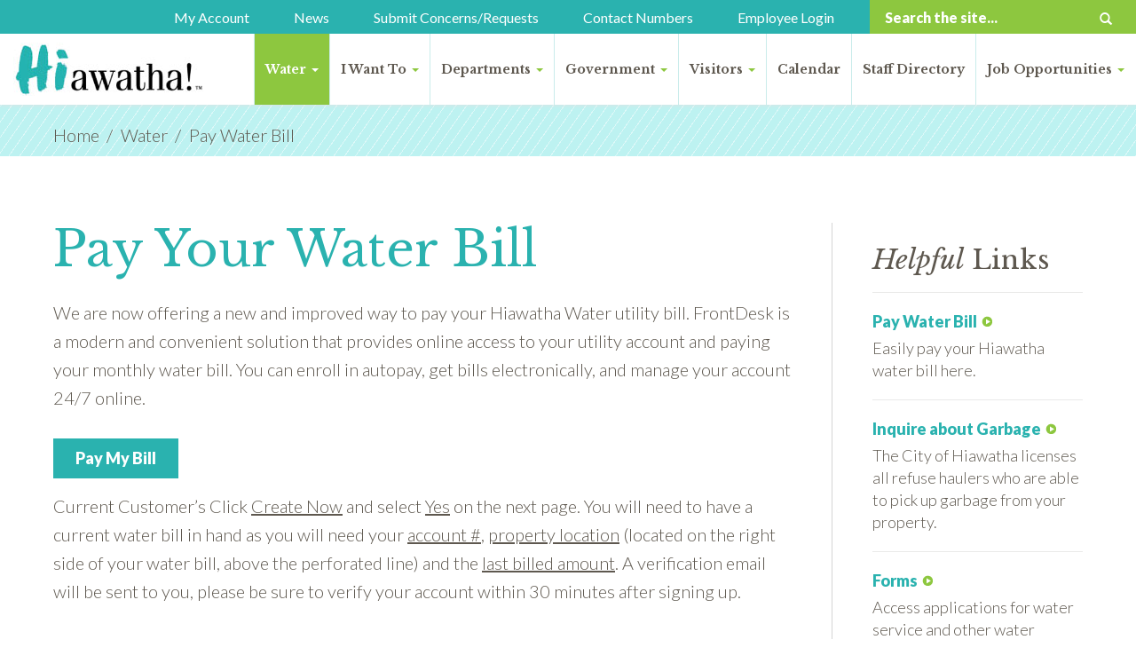

--- FILE ---
content_type: text/html; charset=UTF-8
request_url: https://www.hiawatha-iowa.com/departments/water/pay-bill/
body_size: 7771
content:
<!DOCTYPE html>
<script src="https://cdn.jsdelivr.net/npm/@sentry/browser@latest/build/bundle.min.js" crossorigin="anonymous"></script>
<script>Sentry.userdata={"id":"c4a9f467e93b61ecd76e1d1f892ee4f8","ip_address":"18.221.83.56","data":{"admin-auth":{}}};</script>
<script>Sentry.init({dsn:"https://c2b7154ddf434b85a8d038f70305beb9@sentry.io/1804095",release:"b9e4df55f5ad9760e68e0d452b2693f23aebe03f"});</script>
<!doctype html>

<html lang="en">
    <head>
        <meta charset="utf-8" />
        <title>Pay Your Hiawatha Water Bill</title>
        <meta name="Description" content="You can now pay you Hiawatha water bill online here. To pay your bill by phone, call 1-877-690-3729." />
        <!-- EVERYTHING BELOW THIS GOES IN THE DOCUMENT HEAD -->

<!--<meta name="author" content="Metro Studios:Courtney Stanley-Cowman - http://www.metro-studios.com">-->
<meta name="viewport" content="width=device-width, initial-scale=1.0">

<!-- Google tag (gtag.js) -->
<script async src="https://www.googletagmanager.com/gtag/js?id=G-QG64QYDD6T"></script>
<script>
  window.dataLayer = window.dataLayer || [];
  function gtag(){dataLayer.push(arguments);}
  gtag('js', new Date());

  gtag('config', 'G-QG64QYDD6T');
</script>

<!-- Favicon and Touch icons -->
<link rel="shortcut icon" href="/favicon.ico">
<link rel="apple-touch-icon" href="/apple-touch-icon.png">
<link rel="apple-touch-icon" sizes="57x57" href="/apple-touch-icon-57x57.png">
<link rel="apple-touch-icon" sizes="72x72" href="/apple-touch-icon-72x72.png">
<link rel="apple-touch-icon" sizes="114x114" href="/apple-touch-icon-114x114.png">

<!-- CSS -->
<link href="/css/hiawatha-style.css?v=1723649195" rel="stylesheet" type="text/css">
<link href="/css/print-styles.css" rel="stylesheet" type="text/css">
<link href="/css/bootstrap.css" rel="stylesheet">
<!--[if IE 8]><link rel="stylesheet" href="/css/ie8.css" type="text/css" media="screen" /><![endif]-->

<link href='https://fonts.googleapis.com/css?family=Libre+Baskerville:400,400italic,700|Lato:300,400,900' rel='stylesheet' type='text/css'>

<!-- JS -->
<script src="//ajax.googleapis.com/ajax/libs/jquery/1.10.2/jquery.min.js" ></script>
<script src="//netdna.bootstrapcdn.com/bootstrap/3.0.3/js/bootstrap.min.js"></script>
<script src="//cdnjs.cloudflare.com/ajax/libs/respond.js/1.4.2/respond.min.js"></script>

<!-- HTML5 shim -->
<!--[if lt IE 9]><script src="/js/html5shiv.min.js"></script><![endif]-->
<!--[if lt IE 8]><script src="/js/html5shiv.min.js"></script><![endif]-->

<script>
// Hide Header on on scroll down
    var didScroll;
    var lastScrollTop = 0;
    var delta = 5;
    var navbarHeight = $('header').outerHeight();
    var scrollAction;

    $(window).scroll(function (event) {
        didScroll = true;
    });

    scrollAction = setInterval(checkScroll, 250);

    $(document).delegate('.navbar-toggle', 'click', function(e){
        if ($(this).hasClass('collapsed')) {
            scrollAction = setInterval(checkScroll, 250);
        } else {
            clearInterval(scrollAction);
        }
    });

    function checkScroll() {
        if (didScroll) {
            hasScrolled();
            didScroll = false;
        }
    }

    function hasScrolled() {
        var st = $(this).scrollTop();

        // Make sure they scroll more than delta
        if (Math.abs(lastScrollTop - st) <= delta)
            return;

        // If they scrolled down and are past the navbar, add class .nav-up.
        // This is necessary so you never see what is "behind" the navbar.
        if (st > lastScrollTop && st > navbarHeight) {
            // Scroll Down
            $('header').removeClass('nav-down').addClass('nav-up');
        } else {
            // Scroll Up
            if (st + $(window).height() < $(document).height()) {
                $('header').removeClass('nav-up').addClass('nav-down');
            }
        }

        lastScrollTop = st;
    }
</script>

<script>
    (function (i, s, o, g, r, a, m) {
        i['GoogleAnalyticsObject'] = r;
        i[r] = i[r] || function () {
            (i[r].q = i[r].q || []).push(arguments)
        }, i[r].l = 1 * new Date();
        a = s.createElement(o),
                m = s.getElementsByTagName(o)[0];
        a.async = 1;
        a.src = g;
        m.parentNode.insertBefore(a, m)
    })(window, document, 'script', 'https://www.google-analytics.com/analytics.js', 'ga');

    ga('create', 'UA-76759404-1', 'auto');
    ga('send', 'pageview');
</script>

<script src='https://www.google.com/recaptcha/api.js'></script>
<!-- Facebook Pixel Code -->
<script>
  !function(f,b,e,v,n,t,s)
  {if(f.fbq)return;n=f.fbq=function(){n.callMethod?
  n.callMethod.apply(n,arguments):n.queue.push(arguments)};
  if(!f._fbq)f._fbq=n;n.push=n;n.loaded=!0;n.version='2.0';
  n.queue=[];t=b.createElement(e);t.async=!0;
  t.src=v;s=b.getElementsByTagName(e)[0];
  s.parentNode.insertBefore(t,s)}(window, document,'script',
  'https://connect.facebook.net/en_US/fbevents.js');
  fbq('init', '696539381068416');
  fbq('track', 'PageView');
</script>
<noscript><img height="1" width="1" style="display:none"
  src="https://www.facebook.com/tr?id=696539381068416&ev=PageView&noscript=1"
/></noscript>
<!-- End Facebook Pixel Code -->
    </head>

    <body class="secondary department dept-content water">
        <header>
    <div class="subnav-wrapper">
        <div class="sub-nav hidden-xs hidden-sm">
            <ul>
                <li><a class="account" href="/my-account/">My Account</a></li>
                <li><a class="news" href="/news/">News</a></li>
                <li><a class="request" href="/requests/">Submit Concerns/Requests</a></li>
                <li><a class="contact" href="/contact/">Contact Numbers</a></li>
                <li><a class="employee" href="/employees/">Employee Login</a></li>
            </ul>
            <div class="search">
                <form action="/site-search/search.php" method="get">
                    <input type="text" name="query" value="" placeholder="Search the site..." />
                    <input type="hidden" name="search" value="1">
                    <button type="submit" name="submit" class="btn btn-primary">
                        <span class="sr-only">Search</span>
                        <span class="glyphicon glyphicon-search"></span>
                    </button>
                </form>
            </div>
        </div>
    </div>
    <div class="main-nav">
        <div class="logo">
            <a href="/"><img src="/images/logo.jpg"></a>
        </div>

        <div class="navigation">
            <nav class="navbar navbar-default" role="navigation">
                <div class="container-fluid">
                    <div class="navbar-header">
                        <button type="button" class="navbar-toggle" data-toggle="collapse" data-target="#bs-example-navbar-collapse-1">
                            <span class="sr-only">Toggle navigation</span>
                            <span class="icon-bar"></span>
                            <span class="icon-bar"></span>
                            <span class="icon-bar"></span>
                        </button>

                    </div>
                    <!-- Collect the nav links, forms, and other content for toggling -->
                    <div class="collapse navbar-collapse" id="bs-example-navbar-collapse-1">
                        <ul class="nav navbar-nav">
                            <li class="visible-xs visible-sm">
                                <div class="search">
                                    <form action="/site-search/search.php" method="get">
                                        <input type="text" name="query" value="" placeholder="Search the site..." />
                                        <input type="hidden" name="search" value="1">
                                        <button type="submit" name="submit" class="btn btn-primary">
                                            <span class="sr-only">Search</span>
                                            <span class="glyphicon glyphicon-search"></span>
                                        </button>
                                    </form>
                                </div>
                            </li>
                            <li class="dropdown">
                                <a href="#" class="dropdown-toggle individual water" data-toggle="dropdown">Water <span class="caret"></span></a>
                                <ul class="dropdown-menu" role="menu">
                                    <li><a href="/departments/water/pay-bill/">Pay Your Water Bill</a></li>
                                    <li><a href="/departments/water/information/">Rates, Rules &amp; Regulations</a></li>
                                    <li><a href="/departments/water/forms/">Forms</a></li>
                                    <li><a href="/departments/water/faq/">FAQ's </a></li>
                                </ul>
                            </li>
                            <li class="dropdown">
                                <a href="#" class="dropdown-toggle individual public" data-toggle="dropdown">Public Works <span class="caret"></span></a>
                                <ul class="dropdown-menu" role="menu">
                                    <li><a href="/departments/public-works/faq/">FAQ's</a></li>
                                </ul>
                            </li>
                            <li class="dropdown">
                                <a href="#" class="dropdown-toggle individual policy" data-toggle="dropdown">Policy &amp; Admin <span class="caret"></span></a>
                                <ul class="dropdown-menu" role="menu">
                                    <li><a href="/departments/administration/city-clerk/">City Clerk</a></li>
                                    <li><a href="/departments/administration/city-manager/">City Manager</a></li>
                                    <li><a href="/departments/administration/finance/">Finance</a></li>
                                    <li><a href="/departments/administration/forms/">Forms</a></li>
                                    <li><a href="/departments/administration/faq/">FAQ's</a></li>
                                </ul>
                            </li>
                            <li class="dropdown">
                                <a href="#" class="dropdown-toggle individual police" data-toggle="dropdown">Police <span class="caret"></span></a>
                                <ul class="dropdown-menu" role="menu">
                                    <li><a href="/departments/police/pay-parking-ticket/">Pay Your Parking Ticket</a></li>
                                    <li><a href="/departments/police/special-units/">Special Units</a></li>
                                    <li><a href="/departments/police/public-safety-info/">Public Safety Information</a></li>
                                    <li><a href="/departments/police/faq/">FAQ's</a></li>
                                </ul>
                            </li>
                            <li class="dropdown">
                                <a href="#" class="dropdown-toggle individual parks" data-toggle="dropdown">Parks &amp; Rec <span class="caret"></span></a>
                                <ul class="dropdown-menu" role="menu">
                                    <li><a href="/departments/parks-recreation/parks-trails/">Parks &amp; Trails</a></li>
                                    <li><a href="https://anc.apm.activecommunities.com/hiawathaparksandrec/activity/search?onlineSiteId=0&activity_select_param=2&viewMode=list">Programs</a></li>
                                    <li><a href="/departments/parks-recreation/facility-rentals/">Facility Rentals</a></li>
                                    <li><a href="/departments/parks-recreation/beautify-hiawatha/">Beautify Our City</a></li>
                                    <li><a href="/departments/parks-recreation/forms/">Forms</a></li>
                                    <li><a href="/departments/parks-recreation/faq/">FAQ's</a></li>
                                </ul>
                            </li>
                            <li><a href="/departments/library/" class="individual library">Library</a></li>
                            <li class="dropdown">
                                <a href="#" class="dropdown-toggle individual fire" data-toggle="dropdown">Fire/Ambulance <span class="caret"></span></a>
                                <ul class="dropdown-menu" role="menu">
                                    <li><a href="/departments/fire-ambulance/join/">Join the Department</a></li>
                                    <li><a href="/departments/fire-ambulance/safety-first-24-7/">Safety First 24/7</a></li>
                                    <li><a href="/departments/fire-ambulance/equipment/">Equipment</a></li>
                                    <li><a href="/departments/fire-ambulance/fire-prevention/">Fire Prevention</a></li>
                                    <li><a href="/departments/fire-ambulance/links/">Additional Links</a></li>
                                    <li><a href="/departments/fire-ambulance/faq/">FAQ's</a></li>
                                </ul>
                            </li>
                            <li class="dropdown">
                                <a href="#" class="dropdown-toggle individual engineering" data-toggle="dropdown">Engineering <span class="caret"></span></a>
                                <ul class="dropdown-menu" role="menu">
                                    <li><a href="/departments/engineering/projects-bids/">Project &amp; Bids</a></li>
                                    <li><a href="/departments/engineering/faq/">FAQ's </a></li>
                                </ul>
                            </li>

                            <li class="dropdown">
                                <a href="#" class="dropdown-toggle individual economic" data-toggle="dropdown">Economic Development <span class="caret"></span></a>
                                <ul class="dropdown-menu" role="menu">
                                    <li><a href="/departments/economic-development/about-hedco/">HEDCO</a></li>
                                    <li><a href="/departments/economic-development/financial-incentives/">Financial Incentives</a></li>
                                    <li><a href="/departments/economic-development/education/">Education</a></li>
                                    <li><a href="/departments/economic-development/transportation/">Transportation</a></li>
                                    <li><a href="/departments/economic-development/workforce/">Workforce</a></li>
                                    <li><a href="/departments/economic-development/forms/">Forms</a></li>
                                </ul>
                            </li>

                            <li class="dropdown">
                                <a href="#" class="dropdown-toggle individual community" data-toggle="dropdown">Community Development <span class="caret"></span></a>
                                <ul class="dropdown-menu" role="menu">
                                    <li><a href="/departments/community-development/planning-zoning/">Planning &amp; Zoning</a></li>
                                    <li><a href="/departments/community-development/violations/">Violation Reporting</a></li>
                                    <li><a href="/departments/community-development/permits-inspections/">Permitting &amp; Inspections</a></li>
									<li><a href="/departments/community-development/rental-housing-registrations/">Rental Housing Registrations</a></li>
                                    <li><a href="/departments/community-development/stormwater/">Stormwater Management</a></li>
                                    <li><a href="/departments/community-development/forms/">Forms</a></li>
                                    <li><a href="/departments/community-development/faq/">FAQ's</a></li>
                                </ul>
                            </li>

                            <li class="dropdown">
                                <a href="#" class="dropdown-toggle government" data-toggle="dropdown">I Want To <span class="caret"></span></a>
                                <ul class="dropdown-menu" role="menu">
                                    <li><a href="https://www.citizenserve.com/hiawatha/" target="_blank">Apply For A Permit</a></li>
                                    <li><a href="/requests/">Submit Concerns/Request</a></li>
                                    <li><a href="https://www.citizenserve.com/hiawatha/" target="_blank">Register My Rental</a></li>
                                    <li><a href="/urban-forestry-releaf/">Plant a Street Tree</a></li>
                                    <li><a href="/departments/economic-development/">Locate Your Business</a></li>
                                    <li><a href="/departments/water/pay-bill/">Pay My Water Bill</a></li>
                                    <li><a href="/departments/police/pay-parking-ticket/">Pay My Parking Ticket</a></li>
                                    <li><a href="https://anc.apm.activecommunities.com/hiawathaparksandrec/reservation/search">Find A Park Facility</a></li>
                                    <li><a href="https://anc.apm.activecommunities.com/hiawathaparksandrec/reservation/search" target="_blank">Make A Park Reservation</a></li>
                                    <li><a href="https://anc.apm.activecommunities.com/hiawathaparksandrec/activity/search?onlineSiteId=0&activity_select_param=2&viewMode=list">Find A Recreational Program</a></li>
                                    <li><a href="/pdf/2026/2026%20Hiawatha%20Activity%20Brochure-compressed.pdf" target="_blank">Find The 2026 Hiawatha Activity Brochure</a></li>
                                    <li><a href="https://codelibrary.amlegal.com/codes/hiawatha/latest/overview" target="_blank">Find City Code Of Ordinances</a></li>
                                </ul>
                            </li>

                            <li class="dropdown">
                                <a href="#" class="dropdown-toggle departments" data-toggle="dropdown">Departments <span class="caret"></span></a>
                                <ul class="dropdown-menu" role="menu">
                                    <li><a href="/departments/community-development/">Community Development/Building</a></li><li><a href="/departments/economic-development/">Economic Development</a></li><li><a href="/departments/engineering/">Engineering</a></li><li><a style="padding-left: 25px;" href="/departments/engineering/projects-bids/">— &nbsp;Projects & Bids</a></li><li><a href="/departments/fire-ambulance/">Fire/Ambulance</a></li><li><a style="padding-left: 25px;" href="/departments/fire-ambulance/safety-first-24-7/">— &nbsp;Safety First 24/7</a></li><li><a href="/departments/library/">Library</a></li><li><a href="/departments/parks-recreation/">Parks & Rec</a></li><li><a href="/departments/police/">Police</a></li><li><a href="/departments/administration/">Policy & Admin</a></li><li><a href="/departments/public-works/">Public Works</a></li><li><a href="/departments/water/">Water</a></li>                                </ul>
                            </li>
                            <li class="dropdown">
                                <a href="#" class="dropdown-toggle government" data-toggle="dropdown">Government <span class="caret"></span></a>
                                <ul class="dropdown-menu" role="menu">
                                    <li><a href="/government/city-council/">City Council</a></li>
                                    <li><a href="/government/board-and-commissions/">Boards &amp; Commissions</a></li>
                                    <li><a href="https://codelibrary.amlegal.com/codes/hiawatha/latest/overview" target="_blank">City Ordinances</a></li>
                                </ul>
                            </li>
                            <li class="dropdown">
                                <a href="#" class="dropdown-toggle visitors" data-toggle="dropdown">Visitors <span class="caret"></span></a>
                                <ul class="dropdown-menu" role="menu">
                                    <li><a href="/visitors/mayors-message/">Mayor's Message</a></li>
                                    <li><a href="/visitors/about-our-community/">About Our Community</a></li>
                                    <li><a href="/visitors/things-to-do/">Things To Do</a></li>
                                </ul>
                            </li>
                            <li><a href="/calendar/" class="calendar">Calendar</a></li>
                            <li><a href="/staff-directory/" class="directory">Staff Directory</a></li>
                            <li class="dropdown">
                                <a href="#" class="dropdown-toggle job-opportunities" data-toggle="dropdown">Job Opportunities <span class="caret"></span></a>
                                <ul class="dropdown-menu" role="menu">
                                    <li><a href="/job-opportunities/" class="jobs">Job Opportunities</a></li>
                                    <li><a href="/job-opportunities/home-base-iowa/" class="jobs">Jobs for Veterans</a></li>
                                </ul>
                            </li>
                            <li class="visible-xs visible-sm"><a href="/news/">News</a></li>
                            <li><a class="visible-xs visible-sm" href="/my-account/">My Account</a></li>
                            <li class="visible-xs visible-sm"><a href="/contact/">Contact Numbers</a></li>
                            <li class="visible-xs visible-sm"><a href="/requests/">Submit Concerns/Requests</a></li>
                            <li><a class="visible-xs visible-sm" href="/employees/">Employee Login</a></li>
                        </ul>
                    </div>
                </div>
            </nav>
        </div>
        <div class="navigation visible-xs visible-sm">
            <nav class="navbar navbar-default" role="navigation">
                <div class="container-fluid">
                    <ul class="nav navbar-nav">
                        <li class="dropdown">
                            <a href="#" class="dropdown-toggle individual water" data-toggle="dropdown">Water <span class="caret"></span></a>
                            <ul class="dropdown-menu" role="menu">
                                <li><a href="/departments/water/pay-bill/">Pay Your Water Bill</a></li>
                                <li><a href="/departments/water/information/">Rates, Rules &amp; Regulations</a></li>
                                <li><a href="/departments/water/forms/">Forms</a></li>
                                <li><a href="/departments/water/faq/">FAQ's </a></li>
                            </ul>
                        </li>
                        <li class="dropdown">
                            <a href="#" class="dropdown-toggle individual public" data-toggle="dropdown">Public Works <span class="caret"></span></a>
                            <ul class="dropdown-menu" role="menu">
                                <li><a href="/departments/public-works/faq/">FAQ's</a></li>
                            </ul>
                        </li>
                        <li class="dropdown">
                            <a href="#" class="dropdown-toggle individual policy" data-toggle="dropdown">Policy &amp; Admin <span class="caret"></span></a>
                            <ul class="dropdown-menu" role="menu">
                                <li><a href="/departments/administration/city-clerk/">City Clerk</a></li>
                                <li><a href="/departments/administration/city-manager/">City Manager</a></li>
                                <li><a href="/departments/administration/finance/">Finance</a></li>
                                <li><a href="/departments/administration/forms/">Forms</a></li>
                                <li><a href="/departments/administration/faq/">FAQ's</a></li>
                            </ul>
                        </li>
                        <li class="dropdown">
                            <a href="#" class="dropdown-toggle individual police" data-toggle="dropdown">Police <span class="caret"></span></a>
                            <ul class="dropdown-menu" role="menu">
                                <li><a href="/departments/police/pay-parking-ticket/">Pay Your Parking Ticket</a></li>
                                <li><a href="/departments/police/special-units/">Special Units</a></li>
                                <li><a href="/departments/police/public-safety-info/">Public Safety Information</a></li>
                                <li><a href="/departments/police/faq/">FAQ's</a></li>
                            </ul>
                        </li>
                        <li class="dropdown">
                            <a href="#" class="dropdown-toggle individual parks" data-toggle="dropdown">Parks &amp; Rec <span class="caret"></span></a>
                            <ul class="dropdown-menu" role="menu">
                                <li><a href="/departments/parks-recreation/parks-trails/">Parks &amp; Trails</a></li>
                                <li><a href="/departments/parks-recreation/programs/">Programs</a></li>
                                <li><a href="/departments/parks-recreation/facility-rentals/">Facility Rentals</a></li>
                                <li><a href="/departments/parks-recreation/beautify-hiawatha/">Beautify Our City</a></li>
                                <li><a href="/departments/parks-recreation/forms/">Forms</a></li>
                                <li><a href="/departments/parks-recreation/faq/">FAQ's</a></li>
                            </ul>
                        </li>
                        <li class="dropdown">
                            <a href="#" class="dropdown-toggle individual fire" data-toggle="dropdown">Fire/Ambulance <span class="caret"></span></a>
                            <ul class="dropdown-menu" role="menu">
                                <li><a href="/departments/fire-ambulance/join/">Join the Department</a></li>
                                <li><a href="/departments/fire-ambulance/equipment/">Equipment</a></li>
                                <li><a href="/departments/fire-ambulance/fire-prevention/">Fire Prevention</a></li>
                                <li><a href="/departments/fire-ambulance/links/">Additional Links</a></li>
                                <li><a href="/departments/fire-ambulance/faq/">FAQ's</a></li>
                            </ul>
                        </li>
                        <li class="dropdown">
                            <a href="#" class="dropdown-toggle individual engineering" data-toggle="dropdown">Engineering <span class="caret"></span></a>
                            <ul class="dropdown-menu" role="menu">
                                <li><a href="/departments/engineering/projects-bids/">Project &amp; Bids</a></li>
                                <li><a href="/departments/engineering/faq/">FAQ's </a></li>
                            </ul>
                        </li>

                        <li class="dropdown">
                            <a href="#" class="dropdown-toggle individual economic" data-toggle="dropdown">Economic Development <span class="caret"></span></a>
                            <ul class="dropdown-menu" role="menu">
                                <li><a href="/departments/economic-development/about-hedco/">HEDCO</a></li>
                                <li><a href="/departments/economic-development/financial-incentives/">Financial Incentives</a></li>
                                <li><a href="/departments/economic-development/education/">Education</a></li>
                                <li><a href="/departments/economic-development/transportation/">Transportation</a></li>
                                <li><a href="/departments/economic-development/workforce/">Workforce</a></li>
                                <li><a href="/departments/economic-development/forms/">Forms</a></li>
                            </ul>
                        </li>

                        <li class="dropdown">
                            <a href="#" class="dropdown-toggle individual community" data-toggle="dropdown">Community Development <span class="caret"></span></a>
                            <ul class="dropdown-menu" role="menu">
                                <li><a href="/departments/community-development/planning-zoning/">Planning &amp; Zoning</a></li>
                                <li><a href="/departments/community-development/violations/">Violation Reporting</a></li>
                                <li><a href="/departments/community-development/permits-inspections/">Permitting &amp; Inspections</a></li>
                                <li><a href="/departments/community-development/rental-housing-registrations/">Rental Housing Registrations</a></li>
                                <li><a href="/departments/community-development/stormwater/">Stormwater Management</a></li>
                                <li><a href="/departments/community-development/forms/">Forms</a></li>
                                <li><a href="/departments/community-development/faq/">FAQ's</a></li>
                            </ul>
                        </li>
                    </ul>

                </div>
            </nav>
        </div>
    </div>
</header>
        <div class="breadcrumbs">
            <div id="main" class="container" role="main">
                <div class="row">
                    <ol class="breadcrumb">
                        <li><a href="/">Home</a></li>
                        <li><a href="/departments/water/">Water</a></li>
                        <li class="active">Pay Water Bill</li>
                    </ol>   
                </div>
            </div>
        </div>
        <div class="content-wrapper">
            <div id="main" class="container" role="main">
                <div class="row">
                    <div class="content col-sm-9">
                        <h1>Pay Your Water Bill</h1>
                        <p>We are now offering a new and improved way to pay your Hiawatha Water utility bill. FrontDesk is a modern and convenient solution that provides online access to your utility account and paying your monthly water bill. You can enroll in autopay, get bills electronically, and manage your account 24/7 online.</p>
                        <a class="button" href="https://hiawatha-iowa.frontdeskgworks.com/" target="_blank" style="cursor:pointer;margin-bottom:15px;">Pay My Bill</a>
                        <p>Current Customer’s Click <u>Create Now</u> and select <u>Yes</u> on the next page. You will need to have a current water bill in hand as you will need your <u>account #</u>, <u>property location</u> (located on the right side of your water bill, above the perforated line) and the <u>last billed amount</u>. A verification email will be sent to you, please be sure to verify your account within 30 minutes after signing up.</p>
                        <section style="margin-top:30px;">
                            <p>To pay your bill by phone, call <a href="tel:+1-877-690-3729">1-877-690-3729</a>. Please have your account number handy and be certain to use the jurisdiction code 2510 when prompted.</p>
                            <p>Payments made online or by phone may take up to one or two days to be applied to your account. <span style="color: red;">If your water is set to be disconnected, please be sure to <strong>CALL</strong> the Water Office at</span> <a href="tel:+1-319-393-5556">1-319-393-5556</a>.</p>
                            <p>Thank you for your payment!!</p>
                        </section>
                    </div>
                    <div class="quick-links col-sm-3">
    <h2 class="helpful"><span>Helpful</span> Links</h2>
    <ul>
        <li>
            <a class="link-name" href="/departments/water/pay-bill/">Pay Water Bill</a>
            <p>Easily pay your Hiawatha water bill here.</p>
        </li>
        <li>
            <a class="link-name" href="/departments/water/garbage">Inquire about Garbage</a>
            <p>The City of Hiawatha licenses all refuse haulers who are able to pick up garbage from your property.</p>
        </li>
        <li>
            <a class="link-name" href="/departments/water/forms/">Forms</a>
            <p>Access applications for water service and other water department related forms.</p>
        </li>
        <li>
            <a href="/pdf/2023/water/PFAS.pdf" class="link-name">Learn More About PFAS</a>
            <p>Have a question about PFAS? We have an answer.</p>
        </li>
        <li>
            <a class="link-name" href="/departments/water/faq/">FAQ's</a>
            <p>Have a question? We have an answer.</p>
        </li>
        <li>
            <a class="link-name" href="/staff-directory/?t=water">Contact the Water Department</a>
            <p>Contact information for Water Department staff.</p>
        </li>
    </ul>
</div>                </div>

            </div>
        </div>


        <footer>
    <div class="alerts">
        <div id="main" class="container" role="main">
            <div class="row">
                <div class="alert-container">
                    <h2><span>Stay</span> Current</h2>
                    <p>Be the first to know about snow emergencies, leaf pick-up, deadlines, events, announcements, and more! Subscribe to our email and text alerts.</p>
                    <a href="/alert-signup/" class="button">Get Alerts</a>
                </div>
            </div>
        </div>
    </div>
    <div class="footer-nav">
        <div id="main" class="container" role="main">
            <div class="row">
                <div class="nav-links">
                    <div class="general">
                        <ul class="left">
                            <li><a href="/calendar/">Calendar</a></li>
                            <li><a href="/contact/">Contact Numbers</a></li>
                            <li><a href="/employees/">Employee Login</a></li>
                            <li><a href="/government/city-council/">Government</a></li>
                            <li><a href="/job-opportunities/">Job Opportunities</a></li>
                        </ul>
                        <ul class="left">
                            <li><a href="/news/">News</a></li>
                            <li><a href="/staff-directory/">Staff Directory</a></li>
                            <li><a href="/requests/">Submit Concerns/Requests</a></li>
                            <li><a href="/visitors/about-our-community/">Visitors</a></li>
                            <li><a href=/hiawatha-insights/>Insights</a></li>
                        </ul>
                    </div>
                    <div class="dept">
                        <p>Departments</p>
                        <ul class="right">
                            <li><a href="/departments/community-development/">Community Development</a></li>
                            <li><a href="/departments/economic-development/">Economic Development</a></li>
                            <li><a href="/departments/engineering/">Engineering</a></li>
                            <li><a href="/departments/fire-ambulance/">Fire/Ambulance</a></li>
                            <li><a href="/departments/library/">Library</a></li>
                        </ul>
                        <ul class="right">
                            <li><a href="/departments/parks-recreation/">Parks &amp; Rec</a></li>
                            <li><a href="/departments/police/">Police</a></li>
                            <li><a href="/departments/administration/">Policy &amp; Admin</a></li>
                            <li><a href="/departments/public-works/">Public Works</a></li>
                            <li><a href="/departments/water/">Water</a></li>
                        </ul>
                    </div>
                </div>
                <div class="contact-us">
                    <div class="info">
                        <p>Contact Us</p>
                        <ul class="address">
                            <li>101 Emmons Street</li>
                            <li>Hiawatha, Iowa 52233</li>
                        </ul>
                        <p class="phone">Phone: <a href="tel:+1-319-393-1515">319.393.1515</a></p>
                        <p class="fax">Fax: 319.393.1516</p><br />
                        <p>Office Hours:<br />
                        Monday-Friday 7:30am - 4pm</p>
                        <br/>
                        <a href="https://www.hedco.org" target="_blank"><img src="/images/hedco-support-logo.png"/></a>
                    </div>
                    <div class="location">
                        <a href="https://www.google.com/maps/place/Hiawatha+City+Office/@42.038464,-91.6774451,17z/data=!3m1!4b1!4m2!3m1!1s0x87e4f077ce9c6a9f:0xb5e720e02b7e1300" target="_blank"><img src="/images/locate.png">
                            <span>Find us!</span></a>
                    </div>
                </div>
                <div class="copyright">
                    <p>Copyright &copy;2026 City of Hiawatha. All rights reserved. <a href="https://www.metro-studios.com/powered-by-metro/" target="_blank" class="metro-credit">Powered by Metro Studios</a></p>
                </div>
                <div class="privacy">
                    <a href="/privacy-policy/">Privacy Policy</a> | <a href="/ada-accessibility/">ADA Accessibility</a> |  <a href="/ada-notice/">ADA Notice</a> |  <a href="/grievance-procedure/">Grievance Procedure</a>
                </div>
            </div>
        </div>
    </div>
</footer>

<!--    <div class="notice" id="covid-notice">-->
<!--        <div class="notice-wrap">-->
<!--            <button class="close" onclick="closeNotice()">&times;</button>-->
<!--            <img src="/images/logo.jpg" alt="Hiawatha! <sub>TM</sub>">-->
<!--            <h1>Notice</h1>-->
<!--            <p><strong>To ALL AUTOPAY Customers:</strong>-->
<!--                <br>To keep on top of security matters, the payment method attached to your Hiawatha Water Account needs to be confirmed in our payment software. This confirmation of payment needs to be done to verify your account information with our newly updated GWorks Software. The updating process is simple, just contact our office at 319-393-5556 prior to October 1, 2024 to have this updated before the next auto payment occurs.-->
<!--                <br>Any account which is not updated prior to 10/14/2024, will have their next ACH payment returned. A returned ACH payment could lead to an extra charge and/or a disruption in water service.-->
<!--                <br><em>***Note*** Some of our customers have already completed this update. If that is you, we appreciate you taking the time to have completed this update!</em>-->
<!--            </p>-->
<!--            <p>-->
<!--                <strong>Thank You!<br>-->
<!--                    <em>Hiawatha Water Department</em></strong>-->
<!--            </p>-->
<!--        </div>-->
<!--    </div>-->
<!--    <script>-->
<!--        function closeNotice() {-->
<!--            console.log('CLOSE');-->
<!--            document.getElementById('covid-notice').remove();-->
<!--            document.cookie = 'coviddismissed=true; path=/';-->
<!--        }-->
<!--    </script>-->

<script>
    /* Thanks to CSS Tricks for pointing out this bit of jQuery
     http://css-tricks.com/equal-height-blocks-in-rows/
     It's been modified into a function called at page load and then each time the page is resized. One large modification was to remove the set height before each new calculation. */

    equalheight = function (container) {

        var currentTallest = 0,
                currentRowStart = 0,
                rowDivs = new Array(),
                $el,
                topPosition = 0;
        $(container).each(function () {

            $el = $(this);
            $($el).height('auto');
            topPostion = $el.position().top;
            if (currentRowStart != topPostion) {
                for (currentDiv = 0; currentDiv < rowDivs.length; currentDiv++) {
                    rowDivs[currentDiv].height(currentTallest);
                }
                rowDivs.length = 0; // empty the array
                currentRowStart = topPostion;
                currentTallest = $el.height();
                rowDivs.push($el);
            } else {
                rowDivs.push($el);
                currentTallest = (currentTallest < $el.height()) ? ($el.height()) : (currentTallest);
            }
            for (currentDiv = 0; currentDiv < rowDivs.length; currentDiv++) {
                rowDivs[currentDiv].height(currentTallest);
            }
        });
    }

    $(window).load(function () {
        equalheight('.content-wrapper .row > div');
        equalheight('.callout');
        equalheight('.column');
        equalheight('.event-name');
    });
    $(window).resize(function () {
        equalheight('.content-wrapper .row > div');
        equalheight('.callout');
        equalheight('.column');
        equalheight('.event-name');
    });



    $(".panel-collapse").on("show.bs.collapse", function () {
        $(this).closest(".content").height("auto");
    });
    $(".panel-collapse").on("hide.bs.collapse", function () {
        $(this).closest(".content").height("auto");

    });
</script>
<script src="https://www.google.com/recaptcha/api.js?render=explicit&onload=onRecaptchaLoadCallback" async defer></script>
<script>
    function onRecaptchaLoadCallback() {
        const clientId = grecaptcha.render('_f_recaptcha', {
            'sitekey': '6LfoHwIpAAAAAKVsf6DIT2WJnwiYkr3EqpIs72f3',
            'size'   : 'invisible'
        });
        $('form').on('submit', function (event, args) {
            if (!args || !args.recaptcha) {
                event.preventDefault ? event.preventDefault() : (event.returnValue = false);
                grecaptcha.execute(clientId, {action: 'onFormSubmit'}).then(function (token) {
                    $(event.target).trigger(event.type, {'recaptcha': token});
                });
            }
        });
    }
</script>    </body>
</html>

<!-- Execution Time: 0.07754 seconds -->
<!-- Peak Memory Usage: 2,048.00 KB -->
<!-- SQL Queries: 4 -->

--- FILE ---
content_type: text/css
request_url: https://www.hiawatha-iowa.com/css/hiawatha-style.css?v=1723649195
body_size: 13912
content:
/* Custom styles.css for ___________ */

/* Font-Face ------------------------------------------- */

/*	@font-face {
            font-family: 'FontName';
            src: url('../fonts/FontName.eot');
            src: url('../fonts/FontName.eot?iefix') format('eot'),
                 url('../fonts/FontName.woff') format('woff'),
                 url('../fonts/FontName.ttf') format('truetype'),
                 url('../fonts/FontName.svg#webfontZam02nTh') format('svg');
            font-weight: normal;
            font-style: normal; }
*/


/* Site styles ------------------------------------------- */

body {
    font-family:'Lato', sans-serif;
    font-weight:300;
    font-size:18px;
    color:rgb(94,88,79);
    padding-top:118px;
}

p {

}

a, a:visited {

}

a:hover, a:active, a:focus {

}

ul {

}

li {

}

hr {
    border: 0;
    border-bottom: 1px solid #333;
}

/* Selection color */
::-moz-selection { background: #428bca; color: #fff; text-shadow: none; }
::selection { background: #428bca; color: #fff; text-shadow: none; }

/**
 * For modern browsers
 * 1. The space content is one way to avoid an Opera bug when the
 *    contenteditable attribute is included anywhere else in the document.
 *    Otherwise it causes space to appear at the top and bottom of elements
 *    that are clearfixed.
 * 2. The use of `table` rather than `block` is only necessary if using
 *    `:before` to contain the top-margins of child elements.
 */
.cf:before,
.cf:after {
    content: " "; /* 1 */
    display: table; /* 2 */
}

.cf:after {
    clear: both;
}

/**
 * For IE 6/7 only
 * Include this rule to trigger hasLayout and contain floats.
 */
.cf {
    *zoom: 1;
}

img{
    max-width:100%;
    height:auto;
}

/* HEADER --------------------------------------------------------------------- */


header{
    position:fixed;
    top:0;
    width:100%;
    height:118px;
    z-index:100;
    background-color:white;
    transition:all 0.3s ease-in-out;
    -webkit-transition:all 0.3s ease-in-out;
    -moz-transition:all 0.3s ease-in-out;
    box-shadow: 0px 0px 5px rgb(225,225,225);
}

.nav-up{
    top:-118px;
}

header.nav-up{
    opacity:0;
}
header.nav-down{
    opacity:1;
}

.subnav-wrapper{
    overflow:hidden;
    background-color:rgb(42,178,175);
    color:white;
    height:38px;
}

.sub-nav{
    float:right;
    height:38px;
}

.sub-nav ul{
    list-style-type:none;
    padding:0;
    margin:0;
    overflow:hidden;
    float:left;
}

.sub-nav ul > li{
    float:left;
    margin:0;
    padding:7px 25px;
}

.sub-nav ul > li a{
    color:white;
    font-weight:400;
    font-size:16px;
}

.sub-nav ul > li a:hover, .sub-nav ul > li a:focus {
    text-decoration:none;
    color:rgb(123,229,227);
}

.request .sub-nav ul li a.request, .contact .sub-nav ul li a.contact, .employee .sub-nav ul li a.employee, .news .sub-nav ul li a.news, .account.employee .sub-nav ul li a.account{
    color:rgb(123,229,227) !important;
}

.account.employee .sub-nav ul li a.employee{
    color:white !important;
}

header .search{
    float:right;
    margin-left:15px;
    width:300px;
    background-color:rgb(141,199,63);
    height:100%;
    padding:6px 15px;
}

header .search input{
    background-color:transparent;
    background-color:initial;
    color:white;
    border:0;
}

header .search input::-webkit-input-placeholder { /* Chrome/Opera/Safari */
    color: white;
    font-weight:700;
    font-size:16px;
}
header .search input::-moz-placeholder { /* Firefox 19+ */
    color: white;
    font-weight:700;
    font-size:16px;
}
header .search input::-ms-input-placeholder { /* IE 10+ */
    color: white;
    font-weight:700;
    font-size:16px;
}
header .search input::-moz-placeholder { /* Firefox 18- */
    color: white;
    font-weight:700;
    font-size:16px;
}

header .search button{
    float:right;
    background-color:transparent;
    background-color:initial;
    border:0;
}

header .search .btn-primary:hover, header .search .btn-primary:focus{
    background-color:transparent;
    background-color:initial;
    border:0;
}

.main-nav .navbar-nav{
    position:absolute;
    background-color:white;
    right:-10px;
}

.main-nav .logo{
    float:left;
    padding:10px 15px;
    position:relative;
    z-index:10;
}

.main-nav .navbar-default, .main-nav .row{
    margin:0;
}

.main-nav .container-fluid, .main-nav .navbar-collapse{
    padding:0;
}

.main-nav .navbar-default{
    border:0;
    border-radius:0;
    background-image:none;
    background-color:transparent;
    background-color:white;
    box-shadow:none;
}

.main-nav .navbar-default .navbar-collapse{
    border:0;
}

.main-nav .caret{
    color:rgb(141,199,63);
}

.main-nav .navbar-default .navbar-nav > li{
    border-left:1px solid rgb(202,236,235);
    display:inline-block;
}

.main-nav .navbar-default .navbar-nav > li > a{
    font-family:'Libre Baskerville', serif;
    font-weight:700;
    font-size:16px;
    color:rgb(94,88,79);
    padding:30px;
}

.main-nav .navbar-default .navbar-nav > li > a:hover, .main-nav .navbar-default .navbar-nav > li > a:focus, .main-nav .navbar-default .navbar-nav > li > a:hover .caret, .main-nav .navbar-default .navbar-nav > li > a:focus .caret{
    background-color:rgb(141,199,63);
    color:white;
}

.main-nav a.individual{
    display:none;
}

.parks .main-nav a.individual.parks, .community .main-nav a.individual.community, .economic .main-nav a.individual.economic, .engineering .main-nav a.individual.engineering, .fire .main-nav a.individual.fire, .police .main-nav a.individual.police, .policy .main-nav a.individual.policy, .public .main-nav a.individual.public, .water .main-nav a.individual.water, .library .main-nav a.individual.library, .government .main-nav .navbar-default .navbar-nav > li > a.government, .visitors .main-nav .navbar-default .navbar-nav > li > a.visitors, .calendar .main-nav .navbar-default .navbar-nav > li > a.calendar, .directory .main-nav .navbar-default .navbar-nav > li > a.directory, .jobs .main-nav .navbar-default .navbar-nav > li > a.jobs{
    display:block;
    background-color:rgb(141,199,63);
    color:white;
}

.main-nav a.individual .caret, .government .main-nav .navbar-default .navbar-nav > li > a.government .caret, .visitors .main-nav .navbar-default .navbar-nav > li > a.visitors .caret{
    color:white;
}

.main-nav .navbar-nav > li > .dropdown-menu{
    padding:0;
    border:0;
    border-radius:0;
    min-width:100%;
}

.main-nav .dropdown-menu > li{
    border-bottom:1px solid rgb(202,236,235);
}

.main-nav .dropdown-menu > li:last-child{
    border-bottom:0;
}

.main-nav .dropdown-menu > li > a{
    padding:10px 20px;
}

.main-nav .dropdown-menu > li > a:hover, .main-nav .dropdown-menu > li > a:focus{
    background-color:rgb(141,199,63);
    color:white;
}

/* VIDEO ----------------------------------------------------------------------- */

#video-bg {
  position: absolute;
  top: 0; right: 0; bottom: 0; left: 0;
  overflow: hidden;
}
#video-bg > video {
  position: absolute;
  top: 0;
  left: 0;
  width: 100%;
  height: 100%;
}
/* 1. No object-fit support: */
@media (min-aspect-ratio: 16/9) {
  #video-bg > video { height: 300%; top: -100%; }
}
@media (max-aspect-ratio: 16/9) {
  #video-bg > video { width: 300%; left: -100%; }
}
/* 2. If supporting object-fit, overriding (1): */
@supports (object-fit: cover) {
  #video-bg > video {
    top: 0; left: 0;
    width: 100%; height: 100%;
    object-fit: cover;
  }
}


/* CONTENT --------------------------------------------------------------------- */

.home .main-new{
    height:68vh;
    position:relative;
}


.home .main{
    height:960px;
    background:url(/images/home_main.jpg) left center no-repeat;
    background-size:cover;
    -moz-background-size:cover;
    -webkit-background-size:cover;
    position:relative;
}
.home .main-new .direction{
    position:absolute;
    bottom: 0;
    width: 100%;
    margin-top:-160px;
    font-family:'Libre Baskerville', serif;
    color:white;
    padding: 10px 35px;
    text-align:center;
    background-color:rgba(42,178,175,.85);
}

.home .main-new .direction h1{
    margin: 0;
}
@media (max-width: 767px) {
    .home .main-new .direction h1{
        display: flex;
        flex-wrap: wrap;
        justify-content: space-evenly;
        width: 100%;
        height: 100%;
        align-items: center;
    }
    .home .main-new{
        height: 450px;
        background-repeat: no-repeat;
        background-size: 100% 100%;
    }
    .home .main-new .direction hr{
        display: none;
        padding: 0
    }
}
.home .main-new .direction p{
    margin-bottom:25px;
    text-align: center;
}

.home .direction h1 .top{
    font-size:45px!important;
    line-height:45px;
    text-align: center !important;
}

.home .direction .middle{
    font-size:82px;
    line-height:88px;
    font-style:italic;
    margin-left: 0px;
    margin-top:-5px;
}
.home .direction .bottom{
    font-size:30px;
    line-height:45px;
    margin-left: 0px;
}

@-webkit-keyframes blink {
    0% {
        opacity:1;
    }
    50% {
        opacity:.15;
    }
    100% {
        opacity:1;
    }
}
@-moz-keyframes blink {
    0% {
        opacity:1;
    }
    50% {
        opacity:.15;
    }
    100% {
        opacity:1;
    }
}

.home .direction .button-blink{
    display:inline;
    margin-top:15px;
    -webkit-transition: all 2s ease-in-out;
    -moz-transition: all 2s ease-in-out;
    -o-transition: all 2s ease-in-out;
    -ms-transition: all 2s ease-in-out;
    transition: all 2s ease-in-out;

    -webkit-animation-direction: normal;
    -webkit-animation-duration: 3s;
    -webkit-animation-iteration-count: infinite;
    -webkit-animation-name: blink;
    -webkit-animation-timing-function: ease-in-out;

    -moz-animation-direction: normal;
    -moz-animation-duration: 3s;
    -moz-animation-iteration-count: infinite;
    -moz-animation-name: blink;
    -moz-animation-timing-function: ease-in-out;
}

.home .direction .button-blink:hover{
    -webkit-animation-play-state:paused;
    animation-play-state:paused;
    -moz-animation-play-state:paused;
}

.home .links{
    padding:50px 35px;
    text-align:center;
}

.home .links .container{
    max-width:1200px;
}

.home .links .option{
    padding-top:15px;
}

.home .option {
    height: 200px;
}

.home .option img {
    height: 6.5rem;
}

.home h2{
    font-family:'Libre Baskerville', serif;
    font-size:45px;
    margin-bottom:25px;
}

.home .links h2{
    color:rgb(42,178,175);
}

h2 span{
    font-style:italic;
}

.links p.title{
    font-weight:700;
    margin:15px 0 5px 0;
    font-size:22px;
}

.links a{
    color:rgb(42,178,175);
    font-weight:700;
}

.links a:hover, .links a:focus{
    color:rgb(141,199,63);
    text-decoration:none;
}

p.intro{
    font-size:22px;
    margin-bottom:35px;
}

.library .content img.library-logo {
	margin: 0 10px 20px 0;
}
.library .content .std-form h3 {
	margin-bottom: 10px;
}
.library .content .dynamic-form-panel {
	padding: 5px 20px;
	border: 1px solid rgba(128,128,128,0.25);
}
.library .content .dynamic-form-panel.not-chosen {
	opacity: 0.25;
	pointer-events: none;
}
.library .content .std-form .state-postal > div {
	width: auto;
}
.library .content .std-form .postal-code {
	width: 105px;
}
.events{
    background:url(/images/home-events-spring.jpg) center center no-repeat;
    background-size:cover;
    -webkit-background-size:cover;
    -moz-webkit-background-size:cover;
}

.events .row{
    margin:0;
}

.events h2{
    color:white;
    padding:0 15px;
    margin-bottom:35px;
}

.events .listing{
    padding:50px 70px;
    overflow:hidden;
}

.events .listing .item{
    background-size:cover !important;
    -moz-background-size:cover !important;
    -webkit-background-size:cover !important;
    min-height:250px;
    padding:0 !important;
    position:relative;
    transition:opacity .3s ease;
    -webkit-transition:opacity .3s ease;
    -moz-transition:opacity .3s ease;
}

.events .details{
    padding:0 15px 30px 15px;
    overflow:hidden;
    position:relative;
}

.events .listing a:hover .item, .events .listing a:focus .item {
    opacity:.75;
}

.events .listing a.event-no-hover:hover .item,.events .listing a.event-no-hover:focus .item {
    cursor: default;
    opacity:1;
}

.events .listing a:hover .event-name, .events .listing a:focus .event-name{
    background-color:rgb(141,199,63);
}

.events .listing a.event-no-hover:hover .event-name, .events .listing a.event-no-hover:focus .event-name{
    cursor: default;
    background-color:rgb(255,255,255);
}

.events .item .date{
    background-color:rgb(42,178,175);
    height:85px;
    width:85px;
    color:white;
    text-align:center;
    padding:3px;
}

.events .date .day-name, .events .date .month{
    font-size:12px;
    line-height:12px;
    text-transform:uppercase;
    margin:0;
}

.events .date .day{
    margin:0;
    font-size:50px;
    line-height:50px;
    padding-top:3px;
    font-family:'Libre Baskerville', serif;
}

.events .listing .event-name{
    bottom:0;
    right:0;
    left:0;
    background-color:rgba(255,255,255,.85);
    padding:15px;
    font-size:18px;
    font-weight:700;
    color:rgb(94,88,79);
    transition:background-color .3s ease;
    -moz-transition:background-color .3s ease;
    -webkit-transition:background-color .3s ease;
}

.events .listing .event-name p{
    margin:0;
}

.events .listing .button{
    float:right;
    margin:25px 10px;
}

.events .news{
    background-color:rgba(94,88,79,.85);
    padding:50px 35px;
}

.events .news .news-items{
    padding:0 10px 25px 10px;
}

.home .news-items .topic{
    padding:25px 0;
    border-bottom:1px solid rgba(255,255,255,.5);
}

.home .topic p{
    color:white;
}

.home .topic a:hover, .home .topic:focus{
    text-decoration:none;
}
.home .topic a:hover p, .home .topic:focus p{
    color:rgb(141,199,63);
}

.home .topic .news-title, .home .topic .news-date{
    margin-bottom:0;
}

.home .topic .news-title{
    font-size:20px;
    font-weight:700;
}

.home .news .button{
    float:right;
    margin-top:25px;
}

.home .videos{
    padding:75px 0 0 0;
    text-align:center;
    background-size:cover !important;
    -moz-background-size:cover !important;
    -webkit-background-size:cover !important;
}

.home .videos .video-intro{
    padding:0 35px;
}

.home .videos .row{
    margin:0;
}

.home .videos h2{
    color:rgb(42,178,175);
}

.home .videos .intro{
    margin-bottom:50px;
}

.home .videos .video-links{
    overflow:hidden;
    background-color:rgb(94,88,79);
}

.home .video{
    min-height:425px;
    z-index:1;
    position:relative;
}

.home .videos .video:after{
    content:"";
    position:absolute;
    top:0;
    bottom:0;
    left:0;
    right:0;
    z-index:-1;
    transition:opacity .3s ease;
    -webkit-transition:opacity .3s ease;
    -moz-transition:opacity .3s ease;
    background-size:cover !important;
    -webkit-background-size:cover !important;
    -moz-background-size:cover !important;
}

.home .videos .video.welcome:after{
    background:url(/images/welcome-video.jpg) center center no-repeat;
}
.home .videos .video.quality:after{
    background:url(/images/quality-video.jpg) center center no-repeat;
}
.home .videos .video.realestate:after{
    background:url(/images/realestate-video.jpg) center center no-repeat;
}

.home a:hover .video:after{
    opacity:.25;
}

.home .videos .video-play{
    position:absolute;
    top:50%;
    left:50%;
    margin:-50px 0 0 -50px;
    transform:translate3d(0,0,0);
    transition:transform .3s ease;
}

.home .videos a:hover .video-play{
    transform:translate3d(0,25px,0);
}

.home .videos .video-title{
    color:white;
    font-weight:700;
    font-size:35px;
    transform:translate3d(0,100px,0);
    opacity:0;
    transition:all .3s ease;
}

.home .videos a:hover .video-title{
    opacity:1;
    transform:translate3d(0,125px,0);
}

.secondary .main{
    height:500px;
    background-size:cover !important;
    -webkit-background-size:cover !important;
    -moz-background-size:cover !important;
}

.community .main{
    background:url(/images/community_main.jpg) center center no-repeat;
}
.economic .main{
    background:url(/images/economic_main_2.jpg) left center no-repeat;
    /*/background:url(/images/economic_main.jpg) left center no-repeat;*/
}
.engineering .main{
    background:url(/images/engineering_main.jpg) center center no-repeat;
}
.fire .main{
    background:url(/images/fire_main.jpg) center center no-repeat;
}
.library .main{
    background:url(/images/library_main.jpg) center center no-repeat;
}
.police .main{
    background:url(/images/police_main.jpg) center center no-repeat;
}
.policy .main{
    background:url(/images/policy_main.jpg) center center no-repeat;
}
.public .main{
    background:url(/images/public-works_main.jpg) center center no-repeat;
}
.water .main{
    background:url(/images/water_main.jpg) center center no-repeat;
}



.secondary .content-wrapper{
    padding:75px 45px;
}

.secondary .content{
    padding:0 45px 35px 15px;
    border-right:1px solid rgba(172,170,169,.5);
}

.codes .content, .profile .content, .registration .content{
    height:auto !important;
}

.secondary.calendar .content{
    padding:0 0 35px 0;
    border-right:0;
}

.secondary .content p{
    font-size:20px;
    line-height:32px;
    margin-bottom:15px;
}

.secondary .quick-links{
    padding-left:45px;
    height:100%;
}

.secondary h1{
    font-family:'Libre Baskerville', serif;
    font-size:55px;
    margin:0 0 25px 0;
    color:rgb(42,178,175);
}
.secondary h2.helpful{
    font-family:'Libre Baskerville', serif;
    font-size:30px;
    margin:25px 0 20px 0;
    padding-bottom:20px;
    border-bottom:1px solid rgba(172,170,169,.25);
}

.secondary h2{
    font-size:45px;
    font-family:'Libre Baskerville', serif;
}


.secondary .content h2{
    font-size:28px;
    font-family:'Lato', sans-serif;
    font-weight:700;
    margin:35px 0 15px 0;
}

.secondary .content .cal-display h2{
    margin:0;
    padding:0 5px;
    width:300px;
    text-align:center;
}

.secondary .content h3{
    font-size:24px;
    font-family:'Lato', sans-serif;
    font-weight:700;
    margin:25px 0 0 0;
    color:rgb(141,199,63);
}

.secondary .quick-links h3{
    font-size:24px;
    font-family:'Lato', sans-serif;
    font-weight:700;
    margin:25px 0 15px 0;
    color:rgb(141,199,63);
}

.secondary .content h4{
    font-size:20px;
    font-family:'Lato', sans-serif;
    font-weight:700;
    margin:25px 0 10px 0;
}

.secondary .content section{
    margin: 20px 0 0 0;
    border-bottom: 1px solid rgba(172,170,169,.5);
    padding-bottom: 20px;
}

.secondary .content section:last-child{
    border-bottom:0;
    padding-bottom:0;
}

.secondary .content a{
    color:rgb(42,178,175);
    font-weight:bold;
}

.secondary .content a.button, .secondary .content a.button:hover, .secondary .content a.button:focus{
    color:white;
}

.secondary .content a:hover, .secondary .content a:focus{
    color:rgb(141,199,63);
    text-decoration:none;
}

.secondary .content ul, .secondary .content ol, .secondary .content dl{
    margin-bottom:15px;
}

.secondary .content  ul li ul{
    margin-top:5px;
}

.secondary .content ul li, .secondary .content ol li, .secondary .content dl dd{
    line-height:32px;
    font-size:20px;
    margin-bottom:5px;
}

.secondary .content dl dt{
    margin-top:10px;
}


.content .nested-lists ol{
    padding-left:15px;
    margin-top:15px;
}
.content .nested-lists ul{
    margin:0;
}

.secondary .content section.address li{
    margin-bottom:0;
}

.content .nested-lists ul li{
    margin:0;
    padding:0;
}

.secondary .quick-links ul{
    list-style-type:none;
    padding:0;
    margin:0;
}

.secondary .quick-links ul > li{
    padding-bottom:20px;
    border-bottom:1px solid rgba(172,170,169,.25);
    margin-bottom:20px;
}

.secondary .quick-links .link-name{
    color:rgb(42,178,175);
    font-weight:700;
    margin-bottom:5px;
    display:block;
}

.secondary .quick-links .link-name:after{
    content:"";
    position:absolute;
    margin:6px 0 0 5px;
    height:12px;
    width:12px;
    background-image:url(/images/link-icon.png);
}

.secondary .quick-links .link-name:hover, .secondary .quick-links .link-name:focus{
    text-decoration:none;
    color:rgb(141,199,63);
}

.secondary .quick-links p{
    font-size:18px;
    margin:0;
}

.secondary .content .direct-links{
    padding-top:50px;
    overflow:hidden;
}

.secondary .content .callout{
    float:left;
    padding-bottom:35px;
}

.secondary .content .callout.center{
    margin:0 7%;
}

.secondary .content .callout p{
    font-size:18px;
    line-height:26px;
    color:rgb(94,88,79);
    font-weight:300;
}

.secondary .content .callout .description{
    margin-top:25px;
    padding:0 5px;
    max-width:300px;
}

.secondary .content .callout .title{
    font-size:22px;
    color:rgb(42,178,175);
    font-weight:700;
    margin-bottom:10px;
}

.secondary .content .callout img{
    background-color:rgb(42,178,175);
}

.secondary .content .callout img, .secondary .content .callout .title{
    transition:all .3s ease;
    -webkit-transition:all .3s ease;
    -moz-transition:all .3s ease;
}

.secondary .content .callout a:hover, .secondary .content .callout a:focus{
    text-decoration:none;
}

.secondary .content .callout a:hover .title, .secondary .content .callout a:focus .title{
    color:rgb(141,199,63);
}

.secondary .content .callout a:hover img, .secondary .content .callout a:focus img{
    opacity:.5;
}

.secondary .events{
    padding:50px 35px;
}

.secondary .events .listing{
    padding:0;
}

.secondary .events .container{
    padding:0;
}

.secondary .events .listing .item{
    min-height:200px;
}

.dept-content .breadcrumbs {
    background: repeating-linear-gradient(
        -55deg,
        #def8f8,
        #def8f8 1px,
        #bdf2f1 1px,
        #bdf2f1 10px
        );
    padding:20px 45px 10px 45px;
    background-color:#bdf2f1;
}

.dept-content .breadcrumbs ol{
    margin:0;
    padding:0 0 0 15px;
    background-image:none;
    background-color:transparent;
    background-color:initial;
    color:rgb(94,88,79);
}

.dept-content .breadcrumb > .active, .dept-content .breadcrumb > li + li:before, .dept-content .breadcrumbs ol a{
    color:rgb(94,88,79);
    font-size:20px;
}

.dept-content .content img{
    margin-bottom:25px;
}

.dept-content .content section section{
    clear:both;
    overflow:hidden;
    margin-top:0;
    border-bottom:0;
    padding-bottom:0;
}

/*.programs.dept-content .content section section{
    margin-bottom:25px;
}*/
.programs .program-options{
    overflow:hidden;
    float:none;
}

.dept-content .content section.facility section h3{
    margin-top:55px;
}

.dept-content .facility{
    clear:both;
}

.dept-content .content .panel-title > a:after{
    content:"";
    position:absolute;
    margin:3px 0 0 5px;
    height:15px;
    width:15px;
    background:url(/images/link-icon.png) center center no-repeat;
    background-size:cover;
    -webkit-background-size:cover;
    -moz-background-size:cover;
}

.dept-content .content .panel-title > a.collapsed[data-toggle='collapse']:after{
    -ms-transform: rotate(90deg); /* IE 9 */
    -webkit-transform: rotate(90deg); /* Chrome, Safari, Opera */
    transform: rotate(90deg);
}

.dept-content .content .panel-heading{
    padding:15px 0;
}

.dept-content .content .panel-title{
    margin-top:10px;
}

.dept-content .content .panel-title a{
    font-size:20px;
    color:rgb(94,88,79);
}

.dept-content .content .panel-title a:hover, .dept-content .content .panel-title a:focus{
    color:rgb(141,199,63);
}

.dept-content .panel-default, .dept-content .panel-default > .panel-heading{
    background-color:transparent;
    background-color:initial;
    background-image:none;
    border:0;
    border-radius:0;
}

.dept-content .panel-default .panel-collapse.in .panel-body{
    border-top:1px solid rgba(172,170,169,.5);
    border-bottom:1px solid rgba(172,170,169,.5);

}

.dept-content .panel-group .panel{
    border:0;
    border-radius:0;
    box-shadow:none !important;
}

.dept-content section article{
    padding-bottom:25px;
}

.dept-content section article:last-child{
    padding-bottom:0;
}

#parks-accordian h2 a:after {
    content: "";
    position: absolute;
    margin: 12px 0 0 5px;
    height: 15px;
    width: 15px;
    background: url(/images/link-icon.png) center center no-repeat;
    background-size: cover;
    -webkit-background-size: cover;
}
#parks-accordian .pr_details_btn {
    font-size: 16px;
    padding: 7px 15px;
}

.no-show {display: none;}

.inbody-table{
    max-width:750px;
}

.inbody-table ul{
    list-style-type:none;
    overflow:hidden;
    padding:0;
    margin:0;
}

.inbody-table ul li{
    overflow:hidden;
}

.inbody-table h3, .inbody-table h4{
    float:left;
    padding:0 15px 0 0;
}

.inbody-table .headers{
    padding-bottom:5px;
}

.inbody-table .left{
    width:35%;
}

.inbody-table h4{
    font-weight:700;
}

.inbody-table .right{
    padding-left:50px;
    width:65%;
}

.inbody-table li.info{
    margin:0;
    padding:5px 0;
}

.inbody-table .headers, .inbody-table li.info{
    border-bottom:1px solid rgba(172,170,169,.25);
}

.inbody-table li.info p{
    float:left;
    margin-bottom:0;
    white-space:normal;
}

.inbody-table li.info p.left{
    width:35%;
}

.inbody-table li.info p.right{
    padding-left:50px;
    width:65%;
}

.inbody-table li a{
    word-break:break-all;
}

.economic .inbody-table .left{
    width:65% !important;
}

.economic .inbody-table .right{
    width:35% !important;
}

.full-table{
    margin:25px 0;
}

.full-table.three-col .col{
    width:33%;
}

.full-table .table-row{
    clear:both;
    overflow:hidden;
    border-bottom:1px solid rgba(172,170,169,.25);
}

.full-table .table-cell{
    float:left;
    padding:10px 15px;
}

.full-table .table-cell:nth-of-type(1){
    padding-left:0;
}

.full-table .headers{
    overflow:hidden;
}

.full-table .headers h3{
    margin:0;
    color:rgb(94,88,79);
    font-size:22px;
}

.full-table .table-cell p{
    margin-bottom:0;
}

.button{
    padding:10px 25px;
    display:inline-block;
    color:white;
    font-size:18px;
    font-weight:700;
    background-color:rgb(42,178,175);
    transition:background-color .3s ease;
    -webkit-transition:background-color .3s ease;
    -moz-transition:background-color .3s ease;
    text-decoration:none !important;
    border:0;
    box-shadow:none;
}

.button:hover, .button:focus{
    background-color:rgb(123,229,227);
    text-decoration:none;
    color:white;
    cursor: default;
}

.dept-content .content .button{
    margin-top:15px;
    padding:10px 25px;
}

.list-spacer{
    margin-bottom:5px !important;
}

.text-right{
    float:left;
    padding:35px 35px 35px 0;
    margin:0 !important;
}

p.small{
    font-size:85% !important;
}

.secondary .content li p{
    margin-bottom:10px;
}

.content ul.forms a{
    padding-right:30px;
}

.content ul.forms li{
    padding-bottom:10px;
}

.content ul.forms p{
    display:inline-block;
    margin-bottom:0 !important;
}

.calendar .sort{
    background-color:rgb(243,242,242);
    overflow:hidden;
    padding:25px 50px;
    margin:25px 0 50px 0;
}

.calendar .sort h4{
    color:rgb(42,178,175);
    font-weight:700;
    font-size:24px;
    margin:0 0 15px 0;
}

.calendar .options > div{
    float:left;
    margin:0 25px 15px 0;
}

.calendar .options label{
    margin-right:10px;
}

.calendar .options input, .calendar .options select{
    border-color:rgb(141,199,63);
    border-width:1px;
    padding:3px;
    height:35px;
    border-style:solid;
}

.calendar .options .date input{
    width:110px;
}

.calendar .options .date img{
    margin-bottom:4px;
}

.calendar .options .button{
    margin-top:0;
    padding:5px 25px;
}

.cal-display .filtered-events{
    background: rgba(0, 0, 0, 0.1);
    border: 1px solid rgba(0, 0, 0, 0.25);
    clear: both;
    margin-top: 5px;
    padding: 5px;
}

.calendar .event-filter-tags {
    clear: both;
    border-top:1px solid rgba(172,170,169,.25);
    padding-top:10px;
    margin-top:25px;
}

.calendar .event-filter-tags > .filter-tag {
    background: rgba(0, 0, 0, 0.1);
    border: 1px solid rgba(0, 0, 0, 0.25);
    padding: 5px;
    display: inline-block;
    margin:10px 0;
}

.calendar .event-filter-tags > .filter-tag > .remove-filter {
    vertical-align: text-top;
    margin-left:5px;
}
#myModal .short-list,
.calendar .filtered-events > .short-list {
    padding: 5px 0;
}

#myModal .modal-link,
.calendar .filtered-events > .modal-link {
    padding-top: 5px;
}


.cal-display .fc-list-view .fc-today{
    background-color:initial;
}

.cal-display .fc-list-view .fc-agendaList-dayHeader{
    font-weight:700;
    font-size:24px;
    margin-top:50px;
    padding-bottom:15px;
    border-bottom:1px solid rgba(172,170,169,.25);
}

.cal-display .fc-list-view .fc-agendaList-item{
    border-bottom:1px solid rgba(172,170,169,.25);
    padding:10px 0 15px 0;
    margin:0;
}


.cal-display .fc-list-view .fc-agendaList{
    list-style-type:none;
    padding:0;
    margin:0;
}

.cal-display #calendar button{
    outline:0;
}

.cal-display .fc-agendaList .fc-eventlist{
    padding-left:35px;
}

.cal-display .fc-agendaList .fc-eventlist:before{
    content:"";
    position:absolute;
    left:0;
    height:25px;
    width:25px;
    margin-top:5px;
}

.fc-agendaList-event-administration.fc-eventlist:before{
    background-color:rgb(14,102,100);
}
.fc-agendaList-event-community-development.fc-eventlist:before{
    background-color:rgb(151,34,113);
}
.fc-agendaList-event-fire-ambulance.fc-eventlist:before{
    background-color:rgb(227,108,19);
}
.fc-agendaList-event-economic-development.fc-eventlist:before{
    background-color:rgb(141,199,63);
}
.fc-agendaList-event-engineering.fc-eventlist:before{
    background-color:rgb(191,35,39);
}
.fc-agendaList-event-library.fc-eventlist:before{
    background-color:rgb(84,14,101);
}
.fc-agendaList-event-parks-recreation.fc-eventlist:before{
    background-color:rgb(8,133,37);
}
.fc-agendaList-event-police.fc-eventlist:before{
    background-color:rgb(35,78,191);
}
.fc-agendaList-event-public-works.fc-eventlist:before{
    background-color:rgb(240,166,8);
}
.fc-agendaList-event-water.fc-eventlist:before{
    background-color:rgb(37,143,201);
}

.event.secondary .helpful{
    border-bottom:0;
    margin-bottom:15px;
}

.event .small-cal-display .fc-toolbar{
    display:none;
}
.event .small-cal-display .fc-day-header{
    font-size:12px;
    padding:5px !important;
}
.event .small-cal-display .fc-ltr .fc-basic-view .fc-day-number{
    font-size:12px;
    padding:3px 0 0 0;
    height:22px;
    width:100%;
    background-color:transparent;
    background-color:initial;
    color:rgb(42,178,175);
}
.event .small-cal-display .fc-bg table{
    height:25px;
}
.event .small-cal-display .fc-basic-view .fc-body .fc-row{
    height:25px !important;
    min-height:0;
}
.event .small-cal-display .fc-row .fc-content-skeleton{
    height:25px;
    min-height:0;
    padding-bottom:0;
}
.event .content h1{
    margin-bottom:35px;
}
.event .content .details{
    padding-left:0;
}

.event .content .details .info{
    margin-bottom:25px;
}

.event .content .details .info .type{
    color:rgb(141,199,63);
    font-weight:700;
    margin-bottom:0;
    font-size:20px;
}

.event .content .details .info p{
    font-size:18px;
    line-height:26px;
}
.event .content .details .info a{
    font-size:16px;
    line-height:20px;
}

.event .content .details .info ul li{
    margin:0;
    line-height:26px;
}

.event .content .description p{
    text-align:left !important;
}

.event #canvas1{
    height:525px;
}

.event #canvas1 iframe{
    height:525px;
    width:100%;
}


.event .content .back{
    display:inline-block;
    position:relative;
    margin-left:20px;
}

.event .content .back:before{
    content:"";
    position:absolute;
    left:-20px;
    margin:5px 0 0 0;
    height:12px;
    width:12px;
    background:url(/images/link-icon.png) center center no-repeat;
    -ms-transform: rotate(180deg); /* IE 9 */
    -webkit-transform: rotate(180deg); /* Chrome, Safari, Opera */
    transform: rotate(180deg);
}

.event .small-cal-views{
    margin-top:25px;
}

.event .small-cal-views .views{
    font-weight:700;
    font-size:20px;
    margin-bottom:10px;
}

.event .small-cal-views p{
    margin-bottom:10px;
}

.event .small-cal-views a{
    position:relative;
    font-weight:700;
    color:rgb(94,88,79);
    font-size:16px;
}

.event .small-cal-views a:hover{
    text-decoration:none;
    color:rgb(141,199,63);
}

.event .small-cal-views .event-cal, .event .small-cal-views .event-list{
    margin-left:30px;
}

.event .small-cal-views .event-cal:before, .event .small-cal-views .event-list:before{
    content:"";
    position:absolute;
    left:-30px;
    margin:0;
    height:25px;
    width:25px;
}
.event .small-cal-views .event-cal:before{
    background:url(/images/calendar-month.png) center center no-repeat;
}
.event .small-cal-views .event-list:before{
    background:url(/images/calendar-list.png) center center no-repeat;
}

.cal-display .fc-right button{
    background:transparent;
    background:initial;
    border-radius:0;
    border:0;
    box-shadow:none;
    position:relative;
    margin-right:25px;
    text-transform:capitalize;
    font-weight:700;
    color:rgb(94,88,79);
}

.cal-display .fc-right button:before{
    content:"";
    position:absolute;
    left:-20px;
    height:25px;
    width:25px;
}

.cal-display .fc-right button.fc-month-button:before{
    background:url(/images/calendar-month.png) center center no-repeat;
}
.cal-display .fc-right button.fc-basicWeek-button:before{
    background:url(/images/calendar-week.png) center center no-repeat;
}
.cal-display .fc-right button.fc-basicDay-button:before{
    background:url(/images/calendar-day.png) center center no-repeat;
}
.cal-display .fc-right button.fc-list-button:before{
    background:url(/images/calendar-list.png) center center no-repeat;
}

.cal-display .fc-right button.fc-today-button{
    margin-right:0;
    background-color:rgb(141,199,63);
    color:white;
    text-shadow:none;
    opacity:1;
}

.cal-display .fc-right button.fc-today-button:hover, .calendar .fc-right button.fc-today-button:focus{
    opacity:.65;
}

.cal-display .fc-list-view{
    height:auto !important;
}

.calendar .content{
    height:auto !important;
}

.scrolloff {
    pointer-events: none;
}

.alert-signup footer .alerts{
    display:none;
}

.std-form{
    max-width:800px;
}
.std-form section{
    overflow:hidden;
}

.login .std-form{
    max-width:850px;
}
.std-form input{
    max-width:100%;
    width:100%;
    border:1px solid rgb(141,199,63);
    height:35px;
    padding:3px;
    float:none;
}

.std-form select{
    border:1px solid rgb(141,199,63);
    height:35px;
    font-size:16px;
}

.std-form textarea{
    border:1px solid rgb(141,199,63);
    height:200px;
    width:100%;
}

.std-form .field{
    padding:0 25px 0 0;
    margin-bottom:25px;
    overflow:hidden;
}

.std-form .field label{
    float:none;
    text-align:left;
    width:auto;
}

.std-form .field .input{
    width:100%;
}

.std-form .required{
    color:rgb(141,199,63);
}
.std-form .field{
    float:left;
    width:50%;
}

.std-form .field.zip{
    float:left;
    width:150px;
    clear:both;
}

.std-form .field label.inline-checkbox input[type="checkbox"] {
    margin-right: 10px;
    margin-left: 20px;
    position: relative;
    top: 12px;
    width: auto;
}

.std-form .field label.inline-checkbox.only-checkbox input[type="checkbox"] {
    height: 22px;
    top: 6px;
}

.std-form .field.comments{
    clear:both;
    float:none;
    width:100%;
}

.std-form .button{
    border:0;
    box-shadow:none;
    width:inherit !important;
    height:inherit;
    clear:both;
}

.login .std-form .buttons{
    float:right;
    padding-right:25px;
    overflow:hidden;
}

.login .std-form .field{
    padding-bottom:10px;
}

.std-form .label-only {
    margin-bottom: 0;
}

.std-form #_global_validation, .std-form .validation{
    color:red;
    padding:5px 0 10px 0;
    font-size:14px;
    font-weight:700;
}

.std-form .password{
    padding:0 25px 10px 0;
    font-size:14px;
    display:block;
    text-align:right;
}

.std-form .form-row{
    overflow:hidden;
}

.std-form .field.clear-right{
    clear:both;
    float:none;
}

.std-form .field .new-pass{
    padding-bottom:15px;
}

.std-form .full-width{
    width:100%;
}

.std-form .boxes label{
    float:left;
    margin-right:15px;
}
.library .std-form .boxes label,
.jobs .std-form .boxes label{
    float:none;
}
.std-form .boxes .input label input{
    height:auto;
    width:auto;
}

.std-form legend{
    border-bottom:0;
}

.std-form .field-input{
    padding-right:15px;
}

.secondary .content .std-form .pass-descrip{
    font-size:16px;
    line-height:22px !important;
    padding-top:10px;
}

.alert-signup .alert-form .sms{
    padding-top:15px;
}


.std-form #current_members .headers{
    overflow:hidden;
}

.std-form .current_member {
    height:45px;
    margin-bottom:10px;
}
.std-form #current_members .name, .std-form #new_members .name{
    padding-left:0;
}

.std-form .member-panel{
    overflow:hidden;
    float:none;
}

.std-form .btn-default:hover, .std-form .btn-default:focus, .std-form .btn-default:active, .btn-default.active{
    background-color:rgb(42,178,175);
    color:white !important;
}

.farmers-market-form select, .farmers-market-form .radio-group, .farmers-market-form .checkbox, .farmers-market-form .signature, .farmers-market-form .textarea, .farmers-market-form .rules {
    width: 100%;
}

.farmers-market-form .other_goods_field, .farmers-market-form #_f_read_rules {
    display: none;
}

.farmers-market-form #_v_read_rules {
    display: block;
}

.farmers-market-form .radio-group label, .farmers-market-form .checkbox label {
    display: flex;
    align-items: center;
    font-weight: bold;
}

.farmers-market-form .radio-group label input, .farmers-market-form .checkbox label input {
    width: auto;
    margin-right: 2rem;
}

.farmers-market-form .checkbox label input {
    margin-left: 0;
    width: 1.5rem;
    height: 1.5rem;
}

#directory .content{
    height:auto !important;
}

#directory .content .nav-tabs{
    margin:0;
    padding-bottom:25px;
}

#directory .content .nav-tabs > li{
    font-size:16px;
    margin:0 10px 10px 0;
}

#directory .content .nav-tabs > li > a{
    border:1px solid rgb(141,199,63);
    border-radius:0;
    padding:10px;
}

#directory .content .nav-tabs > li > a:hover, #directory .content .nav-tabs > li > a:focus{
    background-color:rgb(141,199,63);
    color:white;
}

#directory .content .nav-tabs > li.active > a{
    background-color:rgb(141,199,63);
    color:white;
}

#directory .tab-pane ul li{
    border-bottom:1px solid rgba(172,170,169,.25);
    padding:25px 0;
    margin:0;
}

#directory .council.archive .tab-pane ul li{
    border:0;
    padding:0;
    margin-bottom:5px;
}

#directory .tab-pane ul li p{
    margin-bottom:0;
}

#directory .tab-pane ul li p.name{
    font-weight:700;
}

#directory .tab-pane ul.board-members li p.name{
    color:rgb(42,178,175);
}


#directory .council.archive .tab-pane ul.board-members li{
    border-bottom:0;
    padding:5px 0;
}

#directory .council.archive .tab-pane h2:first-child{
    margin-top:0;
}

.council .name{
    margin-top:10px;
}

.content.council .contact-details p{
    margin-bottom:0;
}

.content.council .address{
    list-style-type:none;
    margin:0;
    padding:0;
}

.content.council .address li{
    margin:0;
}

.content.council section{
    overflow:hidden;
}

.contact .address p{
    margin-bottom:0;
}

.content .pdf:after, .content .excel:after, .content .word:after, .content .doc:after{
    margin-top:4px;
}

.content.archive .panel-heading{
    padding:10px 0;
}

.content.archive .panel-group{
    margin-bottom:10px;
}

.content.archive h2.panel-title, .content.archive h3.panel-title, .content.archive h4.panel-title{
    margin:0;
}
.content.archive h2.panel-title a{
    font-size:28px;
    font-family:'Lato', sans-serif;
    font-weight:700;
}

.content.archive h2.panel-title > a:after{
    margin-top:10px;
}

.content.archive h3.panel-title a{
    font-size:22px;
    font-family:'Lato', sans-serif;
    font-weight:700;
    color:rgb(42,178,175);
}

.content.archive .panel-body ul{
    margin:0;
}

.content.archive section{
    padding-bottom:25px;
}

.content.archive .panel-default .panel-collapse .panel-body .panel-collapse .panel-body{
    border:0 !important;
    padding:0 10px 15px 10px;
}

.content.archive .panel-default .panel-collapse:last-child .panel-body{
    border-bottom:0;
}

.employee .access .button{
    padding:3px 10px;
    font-size:16px;
}

.employee .access .logout{
    background-color:white;
    border:1px solid rgb(141,199,63);
    color:rgb(42,178,175);
    float:right;
}

.employee .access {
    overflow:hidden;
}

.employee .access .logout:hover, .employee .access .logout:focus {
    background-color:rgb(141,199,63);
    color:white;
}

.employee .breadcrumbs ol{
    float:left;
}
.site-search .content h1{
    text-align:left;
}

.site-search .content #results .title, .site-search .content #results .description{
    font-size:18px;
}
.site-search .search-form{
    padding-bottom:25px;
}

.site-search .search-form table{
    border:0;
}

.site-search .search-form table td{
    padding-right:15px;
}

.site-search .search-form input{
    border:1px solid rgb(141,199,63);
    height:35px;
    padding:3px;
    margin-bottom:5px;
    width:100%;
    font-size:20px;
    font-family:'Lato', sans-serif;
}
.site-search .search-form input[type=submit]{
    padding:6px 25px;
    display:inline-block;
    color:white;
    font-size:16px;
    font-weight:700;
    background-color:rgb(42,178,175);
    transition:background-color .3s ease;
    -webkit-transition:background-color .3s ease;
    -moz-transition:background-color .3s ease;
    text-decoration:none !important;
    border:0;
    height:36px;
    box-shadow:none;
}

.site-search .search-form input[type=submit]:hover, .site-search .search-form input[type=submit]:focus{
    background-color:rgb(123,229,227);
    text-decoration:none;
    color:white;
}

.site-search #result_report{
    padding:10px 0;
    background-color:rgb(141,199,63);
    color:white;
    margin-bottom:25px;
}

.site-search #results .url{
    padding-bottom:25px;
    border-bottom:1px solid rgba(172,170,169,.25);
    margin-bottom:10px;
}
.pdf:after{
    content:"";
    background: url('/images/pdf-icon.png') center center;
    background-size:cover;
    -moz-background-size:cover;
    -webkit-background-size:cover;
    height:20px;
    width:19px;
    position:absolute;
    margin-left:5px;
}

.excel:after{
    content:"";
    background: url('/images/excel-icon.png') center center;
    background-size:cover;
    -moz-background-size:cover;
    -webkit-background-size:cover;
    height:19px;
    width:18px;
    position:absolute;
    margin-left:5px;
}

.word:after, .doc:after, .docx:after{
    content:"";
    background: url('/images/word-icon.png') center center;
    background-size:cover;
    -moz-background-size:cover;
    -webkit-background-size:cover;
    height:19px;
    width:18px;
    position:absolute;
    margin-left:5px;
}

ul.unstyled{
    padding:0;
    margin:0;
    list-style-type:none;
}

.top{
    margin-top:25px !important;
}

.no-bottom{
    margin-bottom:0 !Important;
}

.clear-fix{
    float:none !important;
    clear:both !important;
}
.wrap{
    float:right;
    margin:0 0 25px 25px;
}
.content a.break{
    word-break: break-all;
}
.jobs .content{
    height:auto !important;
}
/* CODES & ORDINANCES ------------------------------------------------------------- */

.government .codes.content .ordinance-area{
    margin-top:35px;
    overflow:hidden;
}

.ordinance-area .codes-nav{
    width:25%;
    float:left;
    padding-right:25px;
}

.ordinance-pdfs li {
    list-style-type: none;
}

.ordinance-pdfs li a {
    font-weight: unset !important;
}

.ordinance-pdfs li a i {
    display: inline-block;
    margin-right: 10px;
}

.codes.content h3.panel-title a, .codes.content h4.panel-title a{
    font-size:18px;
    line-height:20px;
}
.codes.content h4.panel-title a{
    font-size:16px;
    line-height:18px;
}

.dept-content .codes.content .panel-title > a:after{
    margin-top:10px;
    height:12px;
    width:12px;
}
.dept-content .codes.content h4.panel-title > a:after{
    margin-top:8px;
}

.codes .codes-nav .panel{
    box-shadow:none;
    margin-bottom:0;
}

.codes.content .panel-group{
    margin-bottom:0;
}

.codes.content .level-one .panel-heading{
    padding:5px 0;
}

.secondary .codes.content .codes-nav .panel-body{
    padding:10px 0;
}
.dept-content .codes-nav .panel-default .panel-collapse.in .panel-body{
    border-bottom:1px solid rgba(172,170,169,.5);
}

.secondary .codes.content .codes-nav ul{
    padding:0;
    list-style-type:none;
}

.secondary .codes.content .codes-nav ul li{
    line-height:18px;
    margin-bottom:10px;
}

.secondary .codes.content .ordinance ol li{
    margin-bottom:10px;
}

.secondary .codes.content .ordinance ol.alpha{
    list-style-type:upper-alpha;
}

.secondary .codes.content .codes-nav ul a{
    font-size:16px;
    color:rgb(94,88,79);
    font-weight:300;
}

.secondary .codes.content .codes-nav ul a:hover, .secondary .codes.content .codes-nav ul a:focus{
    color:rgb(141,199,63);
}

.secondary .codes.content .codes-nav .panel-body.internal-body{
    padding:0 !important;
}

.secondary .codes.content .codes-nav .internal-body .chapter-name{
    padding-right:5px;
}

.secondary .codes.content .codes-nav .internal-body ul{
    padding-left:0;
}

.ordinance-area .ordinance{
    width:75%;
    float:left;
    padding-left:25px;
    border-left:1px solid rgba(172,170,169,.25);
}

.secondary .codes .ordinance h2{
    margin-top:10px;
}

.secondary .codes .ordinance p.small{
    margin-bottom:5px;
    line-height:inherit;
}

.codes .content .ordinance article{
    padding-top:35px;
}

.codes .content .ordinance h3{
    margin-top:0;
}

/* ACCOUNT AREA ------------------------------------------------------------- */

.account .content .details{
    margin-bottom:25px;
}

.account .content .details .info{
    margin-bottom:15px;
}

.account .content .details .info .type{
    color:rgb(141,199,63);
    font-weight:700;
    margin-bottom:0;
    font-size:20px;
}

.account .content .details .info p{
    font-size:18px;
    line-height:26px;
    margin-bottom:0;
}






/* FACILITY RENTAL FORM------------------------------------------------------------- */

.rental .content{
    padding:0 15px 35px 15px;
    height:auto !important;
}

.rental.secondary .helpful{
    border-bottom:1px solid rgba(172,170,169,.25);
}

.rental .content .details{
    padding-right:0;
}

.rental .cal-display{
    padding-left:15px;
}

.rental .cal-display .fc-toolbar{
    margin-bottom:25px;
}

.rental .cal-display .fc-toolbar .fc-left{
    overflow:hidden;
    margin:3px 0 0 0;
}

.rental .content .cal-display h2{
    border-bottom:0;
    font-size:20px;
    width:200px;
}

.rental .cal-display .fc-right button{
    font-size:14px;
}
.rental .cal-display .fc-right button:before{
    top:0px;
}

.rental .cal-display .fc-day-header{
    font-size:14px;
    padding:5px 0 !important;
}

.rental .fc-ltr .fc-basic-view .fc-day-number{
    font-size:14px;
    height:20px;
    width:20px;
}

.rental .details.std-form .field{
    float:none;
    width:100%;
    padding-right:0;
}

.rental .details.std-form .field input{
    font-size:16px;
}

.rental .details.std-form .field select{
    font-size:14px;
}

.rental .std-form .field input[type=text]{
    width:100%;
}
.rental .quick-links p, .login .quick-links p{
    margin-bottom:10px;
}

.rental .quick-links p a, .login .quick-links p a{
    color:rgb(42,178,175);
    font-weight:700;
}

.rental .quick-links p a:hover, .rental .quick-links p a:focus, .login .quick-links p a:hover, .login .quick-links p a:focus{
    color:rgb(141,199,63);
    text-decoration:none;
}

.rental .cal-display .fc-list-view .fc-agendaList-dayHeader, .rental .cal-display .fc-list-view .fc-agendaList-item, .cal-display .fc-list-view .fc-agendaList-dayHeader{
    font-size:18px;
}

.rental .cal-display .fc-list-view .fc-agendaList-dayHeader{
    margin-top:25px;
}

.rental .cal-display .teal-pavilion-rental, .rental .fc-agendaList-event-teal-pavilion-rental.fc-eventlist:before {
    background-color:rgb(14,102,100);
}
.rental .cal-display .orange-pavilion-rental, .rental .fc-agendaList-event-orange-pavilion-rental.fc-eventlist:before {
    background-color:rgb(227,108,109);
}
.rental .cal-display .yellow-pavilion-rental, .rental .fc-agendaList-event-yellow-pavilion-rental.fc-eventlist:before {
    background-color:rgb(239,166,31);
}
.rental .cal-display .green-pavilion-rental, .rental .fc-agendaList-event-green-pavilion-rental.fc-eventlist:before {
    background-color:rgb(18,134,66);
}
.rental .cal-display .red-pavilion-rental, .rental .fc-agendaList-event-red-pavilion-rental.fc-eventlist:before {
    background-color:rgb(191,35,39);
}
.rental .cal-display .blue-pavilion-rental, .rental .fc-agendaList-event-blue-pavilion-rental.fc-eventlist:before {
    background-color:rgb(55,86,166);
}
.rental .cal-display .brown-pavilion-bandshell-rental, .rental .cal-display .brown-pavilion-rental, .rental .fc-agendaList-event-brown-pavilion-rental.fc-eventlist:before {
    background-color:rgb(86,45,29) !important;
}
.rental .cal-display .community-center-rental, .rental .fc-agendaList-event-community-center-rental.fc-eventlist:before {
    background-color:rgb(151,34,113);
}


.rental .quick-links h3 span{
    color:rgb(94,88,79);
    font-weight:300;
}

.rental .std-form textarea, .jobs .std-form textarea{
    height:100px;
}

.forestry-img {
    float: right;
}

@media screen and (min-width:992px){
    .forestry-img {
        padding: 15px;
    }
}
/* NEWS/BLOG ----------------------------------------------------------------------- */

.blog .entry-info{
    margin-bottom:25px;
}

.blog .entry-info > span{
    margin:5px 15px 5px 0;
}

.blog .entry-info span.cat-links{
    display:block;
}

.blog #recent-comments-2, .blog #meta-2, .blog #archives-2 h4{
    display:none;
}

.blog.secondary .quick-links ul > li{
    border-bottom:0;
    padding:0;
}

.blog .quick-links section{
    border-bottom:1px solid rgba(172,170,169,.25);
    padding:10px 0 20px 0;
    margin-bottom:20px;
}

.blog .quick-links h4{
    font-weight:700;
    font-size:20px;
    margin-bottom:20px;
}

.blog .quick-links a{
    color:rgb(42,178,175);
    font-weight:700;
    display:block;
    font-size:18px;
}

.blog .quick-links p{
    margin-bottom:10px;
}

.blog .quick-links li .post-date{
    font-size:18px;
}

.blog .quick-links a:after{
    content:"";
    position:absolute;
    margin:6px 0 0 5px;
    height:12px;
    width:12px;
    background-image:url(/images/link-icon.png);
}
.blog .quick-links a:hover, .blog .quick-links a:focus{
    text-decoration:none;
    color:rgb(141,199,63);
}

.blog .quick-links #search-2 label span, .blog.search .content .no-results span{
    display:block;
    padding-bottom:10px;
}

.blog .quick-links #search-2 input, .blog.search .content .no-results input{
    border:1px solid rgb(141,199,63);
    height:35px;
    padding:3px;
    margin-bottom:5px;
    width:100%;
}

.blog .quick-links #search-2 .search-submit, .blog.search .content .no-results .search-submit{
    padding:6px 10px;
    display:inline-block;
    color:white;
    font-size:16px;
    font-weight:700;
    background-color:rgb(42,178,175);
    transition:background-color .3s ease;
    -webkit-transition:background-color .3s ease;
    -moz-transition:background-color .3s ease;
    text-decoration:none !important;
    border:0;
    height:36px;
    box-shadow:none;
}

.blog .quick-links #search-2 .search-submit:hover, .blog .quick-links #search-2 .search-submit:focus{
    background-color:rgb(123,229,227);
    text-decoration:none;
    color:white;
}

.blog .quick-links #archives-2 select{
    border:1px solid rgb(141,199,63);
    height:35px;
    margin-left:10px;
}


.blog.single .content .navigation h2{
    display:none;
}

.blog.single .content .navigation{
    font-size:16px;
    padding-top:25px;
}

.blog.single .content .navigation .nav-links a{
    margin-bottom:10px;
    display:block;
}

.blog.single .entry-content img{
    margin-bottom:0;
}

.blog .content .navigation.pagination h2{
    display:none;
}

.blog .content .navigation.pagination .nav-links{
    font-size:16px;
}
.blog .content .navigation.pagination .nav-links .page-numbers{
    font-size:16px;
    margin:0 5px;
}
.blog .content .navigation.pagination .nav-links .prev{
    margin-right:10px;
}
.blog .content .navigation.pagination .nav-links .next{
    margin-left:10px;
}

/*
* Scroll to top link inside footer,
* but fixed relative to viewport
*/
#scroll-top {
    position:fixed;
    /* On top of everything */
    z-index:9999;
    bottom:0;
    right:0;
    margin:0.9em;
    display:none;
    padding:5px 15px;
    border-radius:3px;
    color:white;
    font-size:16px;
    text-decoration:none;
    border:1px solid transparent;
    background:rgb(42,178,175);
}

/*
* Up Arrow for the scroll top link
*/
#scroll-top:after {
    content:"";
    display:inline-block;
    vertical-align:middle;
    margin-left:0.35em;
    width: 0;
    height: 0;
    border-left: 0.3em solid transparent;
    border-right:  0.3em solid transparent;
    border-bottom:  0.3em solid #fefefe;
}

/* FOOTER ----------------------------------------------------------------------- */

footer .row{
    margin:0;
}

footer .alerts{
    padding:55px 35px 75px 35px;
    position:relative;
    z-index:10;
    color:white;
}

footer .alerts:before{
    content:"";
    position:absolute;
    top:0;
    bottom:0;
    left:0;
    right:0;
    background-color:rgb(42,178,175);
    opacity:.85;
    z-index:-1;
}

footer .alerts:after{
    content:"";
    position:absolute;
    top:0;
    right:0;
    bottom:0;
    left:0;
    background:url(/images/footer-alerts.jpg) center center no-repeat;
    background-size:cover;
    z-index:-5;
}

footer .alerts .alert-container{
    max-width:700px;
}

footer .alerts p{
    margin-bottom:50px;
    font-size:20px;
}

footer .alerts .button{
    background-color:rgb(141,199,63);
}

footer .alerts .button:hover{
    background-color:rgb(198,227,159);
}

.footer-nav{
    overflow:hidden;
    background-color:rgb(94,88,79);
    color:white;
    padding:25px 35px 15px 35px;
    font-size:16px;
}

.footer-nav a{
    color:white;
}

.footer-nav a:hover, .footer-nav a:focus{
    color:rgb(141,199,63);
    text-decoration:none;
}

.footer-nav .nav-links{
    overflow:hidden;
    float:left;
    padding-bottom:25px;
}

.footer-nav ul{
    list-style-type:none;
    text-align:left;
    padding:0;
    margin:0;
}

.footer-nav ul > li{
    padding:0 25px 0 0;
}

.footer-nav ul > li a{
    font-size:16px;
    color:white;
}

.footer-nav .left li{
    line-height:28px;
}

.footer-nav .left a{
    font-weight:700;
}

.footer-nav .right a{
    font-weight:300;
    font-size:14px;
}

.footer-nav .nav-links .general, .footer-nav .nav-links .dept, .footer-nav .left, .footer-nav .right{
    float:left;
}


.footer-nav .nav-links p, .footer-nav .contact-us p{
    text-align:left;
    margin-bottom:0;
    font-weight:700;
    color:white;
}

.footer-nav .address{
    margin-bottom:10px;
}

.footer-nav p.phone, .footer-nav p.fax{
    font-weight:300;
}

.footer-nav .contact-us{
    float:right;
    clear:right;
}

.footer-nav .contact-us .info{
    float:left;
}

.footer-nav .contact-us .location{
    float:right;
    margin-top:15px;
}

.footer-nav .contact-us a{
    color:rgb(141,199,63);
}
.footer-nav .contact-us a:hover, .footer-nav .contact-us a:focus{
    text-decoration:underline;
}

.footer-nav .contact-us a:hover img{
    opacity:.5;
}

.footer-nav .contact-us .location a span{
    display:block;
}

footer .copyright{
    clear:both;
    float:left;
}

footer .privacy{
    float:right;
}

.video-responsive{
    overflow:hidden;
    padding-bottom:56.25%;
    position:relative;
    height:0;
}
.video-responsive iframe{
    left:0;
    top:0;
    height:100%;
    width:100%;
    position:absolute;
}


/* MEDIA QUERIES---------------------------------------------------------------- */

@media screen and (max-width:1584px){
    .secondary .content .callout.center{
        margin:0;
    }
    .secondary .content .callout{
        padding:0 15px;
        width:33.3333%;
    }
}

@media screen and (min-width:1255px) and (max-width:1625px){
    .main-nav .navbar-default .navbar-nav > li > a{
        font-size:14px;
        padding:30px 12px;
    }
}

@media screen and (min-width:1201px) and (max-width:1254px){
    .main-nav .navbar-default .navbar-nav > li > a{
        font-size:14px;
        padding:24px 12px;
    }

    .main-nav .logo{
        width:200px;
    }

    header{
        height:106px;
    }

    body{
        padding-top:106px;
    }
}

@media screen and (min-width:1200px){
    .navbar-nav li:hover .dropdown-menu{
        display:block;
    }

    .dept-content .content section section{
        padding-bottom:25px;
    }

    .parks.dept-content .content .facility .park img{
        margin-bottom:200px !important;
    }


}

@media screen and (max-width:1200px){
    .home .video, .home .video-links a{
        height:250px;
        min-height:0;
    }
    .home .videos .video-title{
        opacity:1;
        transform:none;
    }

    .home .videos a:hover .video-title{
        transform:none;
    }

    .home .videos .video-play{
        margin:-25px 0 0 -25px;
    }

    .home .videos .video-play img{
        max-height:50px;
    }

    .home .videos .video:after{
        opacity:.35;
    }
    .secondary .content .callout.center{
        margin:0;
    }
    .secondary .content .callout{
        padding:0 15px 25px 15px;
        width:50%;
    }
    .dept-content .breadcrumbs ol{
        padding-left:10px;
    }
    .parks.dept-content .content .facility .park img.text-right{
        float:none;
    }

    .parks.dept-content .content .facility .park{
        padding-bottom:25px;
    }
}

@media screen and (min-width:992px) and (max-width:1400px){
    .rental .details.std-form .field{
        float:left;
        width:auto;
        margin:0 15px 10px 0;
    }

    .rental .details p.cf{
        float:none;
        clear:both;
    }

    .rental .details.std-form .buttons{
        clear:both;
        float:none;
    }

    .rental .content .details{
        margin-bottom:45px;
        width:100% !important;
    }

    .rental .content .description{
        width:100% !important;
    }
    .rental .content .description, .rental .content .cal-display{
        padding:0;
    }
}

@media screen and (min-width:1201px) and (max-width:1300px){

    .home .videos .video-title{
        transform:translate3d(0,50px,0);
    }

    .home .videos a:hover .video-title{
        transform:translate3d(0,75px,0) !important;
    }
}
@media screen and (min-width:992px) and (max-width:1200px){
    .main-nav .navbar-default .navbar-nav > li > a{
        font-size:12px;
        padding:18px 8px;
    }

    .main-nav .logo{
        width:160px;
    }

    .sub-nav ul > li a{
        font-size:12px;
    }

    header{
        height:94px;
    }

    body{
        padding-top:94px;
    }

    .sub-nav .search{
        padding-top:10px;
    }

    .sub-nav .search .btn{
        padding-top:0;
    }

    .sub-nav .search input::-webkit-input-placeholder { /* Chrome/Opera/Safari */
        color: white;
        font-weight:700;
        font-size:14px;
    }
    .sub-nav .search input::-moz-placeholder { /* Firefox 19+ */
        color: white;
        font-weight:700;
        font-size:14px;
    }
    .sub-nav .search input::-ms-input-placeholder { /* IE 10+ */
        color: white;
        font-weight:700;
        font-size:14px;
    }
    .sub-nav .search input::-moz-placeholder { /* Firefox 18- */
        color: white;
        font-weight:700;
        font-size:14px;
    }
    .home .main{
        background-image:url(/images/home_main_lg.jpg);
        background-position:left center;
    }
    .home .videos .video-title{
        padding-top:50px;
        line-height:40px;
        font-size:30px;
        line-height:34px;
    }

    .home .videos .video-play{
        top:65%;
    }

    .secondary .main{
        height:400px;
    }

    .secondary .content-wrapper{
        padding:50px 25px;
    }

    .secondary .content{
        padding:0 25px 35px 15px;
    }

    .secondary .quick-links{
        padding-left:25px;
    }
    .secondary .content section{
        margin-top:30px;
        padding-bottom:35px;
    }

    .parks.dept-content .content .facility .park img.text-right{
        float:none;
        padding-bottom:0;
    }

}


@media screen and (max-width:991px){
    header{
        height:70px;
    }
    body{
        padding-top:70px;
    }
    body.department{
        padding-top:121px;
    }
    body.library{
        padding-top:70px !important;
    }
    .main-nav .logo img{
        max-height:50px;
    }
    .main-nav .navbar-toggle{
        margin-top:25px;
        border:0;
    }

    .main-nav .navbar-default .navbar-toggle .icon-bar{
        background-color:rgb(141,199,63);
    }

    .main-nav .navbar-default .navbar-toggle:hover, .main-nav .navbar-default .navbar-toggle:focus{
        background-color:rgb(141,199,63);
    }
    .main-nav .navbar-default .navbar-toggle:hover .icon-bar, .main-nav .navbar-default .navbar-toggle:focus .icon-bar{
        background-color:white;
    }

    .main-nav .navbar-nav{
        margin:0;
        position:relative;
        right:0;
        width:100%;
    }
    .main-nav .navbar-default .navbar-nav > li{
        display:block;
        border-left:0;
    }
    .main-nav .navbar-default .navbar-nav > li > a{
        padding:15px 10px;
        border-bottom:1px solid rgb(202,236,235);
    }

    .main-nav .navbar-default .navbar-collapse{
        border-top:1px solid rgb(202,236,235);
        max-height:425px;
        -webkit-box-shadow: 2px 6px 9px 0px rgba(94,88,79,0.48);
        -moz-box-shadow: 2px 6px 9px 0px rgba(94,88,79,0.48);
        box-shadow: 2px 6px 9px 0px rgba(94,88,79,0.48);
    }

    .main-nav .navbar-nav > li > .dropdown-menu{
        border-bottom:1px solid rgb(202,236,235);
    }

    .main-nav .container > .navbar-header, .main-nav .container-fluid > .navbar-header, .main-nav .container > .navbar-collapse, .main-nav .container-fluid > .navbar-collapse{
        margin:0;
    }

    .main-nav .navbar-collapse .navbar-nav a.individual{
        display:none !important;
    }

    body:not(.department) .main-nav .navigation.visible-xs.visible-sm{
        display:none !important;
    }

    header .search{
        float:none;
        width:100%;
        margin:0;
        border-bottom:1px solid white;
    }
    .subnav-wrapper{
        display:none;
    }
    .events .listing .item{
        min-height:200px;
    }

    .secondary .main{
        height:250px;
    }

    .secondary .content-wrapper{
        padding:50px 25px;
    }

    .secondary .content .direct-links{
        padding-top:25px;
    }

    .secondary .content .callout .title{
        font-size:20px;
    }

    .secondary h2.helpful{
        font-size:26px;
    }


    .dept-content .content section.facility section h3{
        margin-top:0;
    }

    .dept-content .content section.facility section{
        padding-bottom:35px;
    }

    #parks-accordian h2 a:after {margin-top: 10px;}

    .full-table .headers{
        display:none;
    }

    .full-table .table-row{
        padding:10px 0;
    }

    .full-table .table-cell, .full-table .table-cell:nth-of-type(1){
        float:none;
        padding:0 0 0 50%;
        width:inherit !important;;
    }

    .economic .full-table .table-cell:before{
        position:absolute;
        padding:2px 50px 0 0;
        left:25px;
    }

    .economic .full-table .table-cell:nth-of-type(1):before{
        content:"Name";
    }
    .economic .full-table .table-cell:nth-of-type(2):before{
        content:"Product / Service";
    }
    .economic .full-table .table-cell:nth-of-type(3):before{
        content:"Employment";
    }

    .fc-toolbar .fc-right{
        display:none;
    }

    .fc-toolbar{
        margin:25px 0 25px 0;
    }

    .rental .content .cal-display h2, .secondary .content .cal-display h2{
        width:inherit;
    }

    .secondary .content .cal-display h3{
        font-size:26px;
        margin-top:35px;
    }

    .cal-display, .rental .cal-display{
        border-top:1px solid rgba(172,170,169,.5);
        margin-top:35px;
        padding:0;
    }

    .rental .description{
        padding:0;
    }

    .cal-display #calendar{
        padding-bottom:35px;
    }
    .cal-display .fc-list-view .fc-agendaList-dayHeader{
        border-bottom:0;
        padding-bottom:0;
        margin-top:35px !important;
    }
    .cal-display .fc-list-view .fc-agendaList-item{
        padding:0 0 10px 0;
        border-bottom:0;
        border-top:1px solid rgba(172,170,169,.25);
        padding:10px 0 10px 0;
    }
    .cal-display .fc-list-view .fc-agendaList-item:last-child{
        border-bottom:0;
    }

    .council .council-img, .council .council-member{
        padding:0;
    }

    .event .content .details .info{
        margin-bottom:10px;
    }

    .event .content .description{
        padding:0;
    }

    .event .content img{
        margin:25px 0;
    }

    .event #canvas1, .event #canvas1 iframe{
        height:250px;
    }


    .codes .slide-out{
        position:fixed;
        top:0;
        z-index:9999;
        height:100vh;
    }

    .zindex-reset{
        z-index:0 !important;
    }

    .codes .menu-wrap{
        background-color:rgba(222,248,248,.90);
        position:absolute;
        left:0;
        height:100%;
    }
    .codes .menu-wrap.shown{
        display:block;
        width:250px;
        position:relative;
    }

    .ordinance-area .codes-nav{
        height:100%;
        overflow:auto;
        float:none;
        width:250px;
        position:relative;
    }

    .ordinance-area .menu-button{
        content:"";
        position:absolute;
        top:50%;
        right:-35px;
        margin-top:-87.5px;
        background:url(/images/menu-slide.png) no-repeat center center;
        height:175px;
        width:38px;
        z-index:100;
    }

    .codes.secondary .content{
        padding:0 0 25px 0;
    }


    .ordinance-area .ordinance, .codes .intro-area{
        width:100%;
        float:none;
        padding:0 25px 0 50px;
        border-left:0;
    }

    .ordinance-area .codes-nav{
        padding:15px;
    }

    .codes .ordinance-area .panel{
        box-shadow:none !Important;
        margin-bottom:0;
    }

    footer .alerts{
        padding:35px 25px;
    }
    footer .alerts .container, footer .footer-nav .container{
        padding:0;
    }

    .footer-nav{
        padding:35px 25px 15px 25px;
    }
    .footer-nav .copyright{
        font-size:16px;
    }

    .footer-nav .nav-links{
        float:none;
    }

    .footer-nav .contact-us, .footer-nav .contact-us .info{
        float:none;
    }

    .footer-nav .contact-us .location{
        float:left;
        margin:15px 0;
    }

    .footer-nav .contact-us .location img{
        max-height:50px;
    }
    .footer-nav .nav-links .general{
        margin-bottom:15px;
    }
}

@media screen and (max-width:1846px){
    .home .direction .button-blink{
        text-align: center;
    }
}

@media screen and (min-width:1846px){
    .home .direction .button-blink{
        text-align: center;
    }
}

@media screen and (min-width:992px) and (max-width:1845px){
    .home .main-new .direction{
        right: 0%;
        width: 100%;
        text-align: center;
        padding: 10px 35px;
        position: absolute;
        bottom: 0;
    }
    .home .main-new .direction p{
        margin-bottom: 25px;
    }
    .home .direction .top{
        text-align: center !important;
        font-size: 32px !important;
    }
    .home .direction .middle{
        font-size: 64px !important;
        margin-left: 0px;
    }
    .home .direction .bottom{
        font-size: 32px !important;
        margin-left: 0px;
    }
    .home .direction .button-blink{
        display: inline;
    }
    .home .direction .button-blink img{
        width: 54px;
        vertical-align: -10px;
    }
}

@media screen and (min-width:768px) and (max-width:991px){
    .home .main-new{
        height:53vh;
    }
    .home .main{
        height:450px;
        background-image:url(/images/home_main_md.jpg);
        background-position:left center;
    }

    .home .main-new .direction{
        /* top:45%;
        right:5%; */
        right: 0%;
        width: 100%;
        text-align: center;
        padding: 0px 35px;
        position: absolute;
        bottom: 0;
    }
    .home .main-new .direction p{
        margin-bottom: 25px;
    }
    .home .direction .top{
        text-align: center !important;
        font-size: 24px !important;
    }
    .home .direction .middle{
        font-size: 50px !important;
        margin-left: 0px;
    }
    .home .direction .bottom{
        font-size: 24px !important;
        margin-left: 0px;
    }
    .home .direction .button-blink{
        display: inline;
    }
    .home .direction .button-blink img{
        width: 48px;
        vertical-align: -10px;
    }

    .home .links .option{
        padding-bottom: 15px;
    }

    .home .links .option img{
        max-height:65px;
    }

    .home h2{
        font-size:38px;
    }
    .home .topic .news-title{
        font-size:18px;
    }

    .events .listing, .events .news{
        padding:35px 25px;
    }
    .events h2{
        margin-bottom:20px;
    }
    .home .news-items .topic:first-child{
        padding-top:0;
    }

    .events .listing .item{
        min-height:200px;
    }

    .home .videos{
        padding-top:35px;
    }
    .home .videos .video-title{
        padding-top:50px;
        line-height:40px;
        font-size:30px;
        line-height:34px;
    }

    .home .videos .video-play{
        top:65%;
    }


    .secondary .main{
        height:250px;
    }

    .secondary h1{
        font-size:45px;
    }
    .secondary h2{
        font-size:36px;
        line-height:45px;
    }
    .secondary .content section{
        margin-top:25px;
    }

    .secondary .content h2{
        font-size:24px;
        line-height:30px;
        margin:15px 0;
    }
    .secondary .content h3{
        font-size:22px;
        margin:15px 0;
    }
    .secondary .content-wrapper{
        padding:35px 0px;
    }

    .secondary .content{
        padding:0 35px 35px 25px;
        width:70% !important;
    }

    .secondary.calendar .content{
        width:100% !important;
        padding: 0 25px 25px 25px;
    }

    .dept-content .breadcrumbs{
        padding:10px;
    }
    .dept-content .breadcrumb > .active, .dept-content .breadcrumb > li + li:before, .dept-content .breadcrumbs ol a{
        font-size:16px;
        line-height:16px;
    }

    .secondary .quick-links{
        padding-left:25px;
        width:30% !important;
    }
    .secondary .events{
        padding:35px 25px;
    }

    .secondary .events .details{
        width:50%;
        float:left;
    }

    .secondary .content .inbody-table h3{
        font-size:20px;
        margin:15px 0;
    }

    .inbody-table li.info p{
        font-size:18px;
        line-height:28px;
    }

    .inbody-table .right, .inbody-table li.info p.right{
        padding-left:35px;
    }

    .text-right{
        float:none;
        padding:25px 25px 25px 0;
    }

    .calendar .options .button{
        clear:both;
        float:none;
    }

    .calendar .fc-ltr .fc-basic-view .fc-day-number{
        font-size:16px;
        height:20px;
        width:20px;
    }

    .calendar .fc-day-header{
        font-size:18px;
    }

    .calendar .fc-toolbar{
        margin-bottom:0;
    }

    .calendar .fc-toolbar .fc-right{
        display:block;
    }

    .calendar .fc-toolbar .fc-left, .calendar .fc-toolbar .fc-right{
        float:none;
        overflow:hidden;
    }

    .calendar .fc-toolbar .fc-right{
        padding-left:25px;
        margin-top:15px;
    }

    .std-form .field{
        float:none;
        width:100%;
        margin-bottom:10px;
    }
}

@media screen and (max-width:767px){

    .home .main{
        height:500px;
    }

    .home .main-new .direction{
        right:0;
        bottom:0;
        left:0;
        top:0;
        margin:0;
        padding: 35px;
    }

    .home .links .option img{
        max-height:50px;
    }
    .events .news{
        padding:25px;
        height:inherit !important;
        overflow:hidden;
    }

    .events .listing{
        padding:25px;
        height:inherit !important;
    }
    .events .listing .button{
        margin:25px 0;
    }
    .events h2{
        margin-bottom:25px;
        padding:0;
    }
    .events .date .day{
        font-size:40px;
        line-height:40px;
    }
    .events .item .date{
        height:75px;
        width:75px;
    }
    .events .listing .event-name p{
        font-size:16px;
    }

    .events .news .news-items{
        padding:0;
    }
    .home .news-items .topic:first-child{
        padding-top:0;
    }

    .home .news-items .topic{
        padding:15px 0;
    }
    .home .videos{
        padding-top:35px;
    }
    .secondary .content, .secondary.calendar .content{
        padding:0 25px 25px 25px;
        margin-bottom:45px;
        border-right:0;
        border-bottom:1px solid rgba(172,170,169,.5);
        height:auto !important;
    }
    .secondary .quick-links{
        padding:0 25px;
    }
    .secondary h1{
        font-size:36px;
        margin-bottom:15px;
        line-height:42px;
    }

    .secondary h2{
        font-size:32px;
    }

    .secondary .content section{
        margin-top:35px;
        padding-bottom:35px;
    }

    .secondary .content h2{
        font-size:24px;
        margin:15px 0;
    }
    .secondary .content h3{
        font-size:22px;
        margin:25px 0 15px 0;
    }
    .dept-content .breadcrumbs{
        padding:5px 10px;
    }
    .dept-content .breadcrumb > .active, .dept-content .breadcrumb > li + li:before, .dept-content .breadcrumbs ol a, .dept-content .breadcrumb li{
        font-size:14px;
        line-height:14px;
    }

    #parks-accordian h2 a:after {margin-top: 8px;}

    .secondary h2.helpful{
        border-bottom:0;
        padding-bottom:10px;
    }

    .secondary .content .inbody-table h3{
        font-size:16px;
        margin:15px 0;
    }

    .secondary .content ul, .secondary .content ol{
        padding-left:25px;
    }
    .secondary .content ul.unstyled, .content .inbody-table ul{
        padding:0;
    }
    .secondary .content ul li, .secondary .content ol li, .secondary .content dl dd{
        margin-bottom:10px;
    }

    .secondary .content p, .secondary .content ul li, .secondary .content ol li, .secondary .content dl dd{
        font-size:18px;
        line-height:28px;
    }

    .full-table, .inbody-table{
        margin-top:10px !important;
    }

    .inbody-table h4{
        margin-top:10px !important;
    }

    .inbody-table li.info p, .full-table .table-cell p, .economic .full-table .table-cell:before{
        font-size:16px;
        line-height:26px;
    }

    .economic .full-table .table-cell:before{
        padding-top:0;
    }

    .inbody-table .right, .inbody-table li.info p.right{
        padding-left:25px;
    }


    .secondary .content h4, .dept-content .content .panel-title a{
        font-size:18px;
        line-height:22px;
    }
    .dept-content .content .panel-heading{
        padding:5px 0;
    }
    .dept-content .panel-default .panel-collapse .panel-body{
        padding:10px 0;
    }

    .secondary .quick-links ul > li:last-child{
        border-bottom:0;
    }

    .secondary .events{
        padding:35px 25px;
    }

    .text-right{
        float:none;
        padding:15px 0 15px 0;
    }
    .wrap{
        float:none;
        margin:15px 0;
    }

    .button{
        font-size:16px;
    }

    .std-form .field{
        width:100%;
        margin-bottom:10px;
    }

    .std-form .current_member{
        height:inherit;
        margin-bottom:25px;
    }

    .std-form #current_members .name, .std-form #new_members .name, .std-form #current_members .age, .std-form #new_members .age, .std-form #current_members .remove, .std-form #new_members .remove{
        padding:0;
        margin-bottom:10px;
    }

    .std-form #current_members .name:before, .std-form #new_members .name:before{
        content:"Name*";
        font-weight:700;
    }
    .std-form #current_members .age:before, .std-form #new_members .age:before{
        content:"Age*";
        font-weight:700;
    }
    .std-form #current_members .headers{
        display:none;
    }

    .content.archive h2.panel-title a{
        font-size:24px;
    }
    .content.archive h2.panel-title > a:after{
        margin-top:5px;
    }

    .calendar .sort{
        padding:15px;
    }
    .calendar .options .date input{
        width:auto;
    }
    .calendar .options > div{
        float:none;
        margin:0 25px 10px 0;
    }

    .calendar .options input, .calendar .options select{
        height:30px;
    }

    .calendar .options label{
        font-size:16px;
    }


}
@media screen and (min-width:481px) and (max-width:767px){
    .home .main{
        background-image:url(/images/home_main_sm.jpg);
        background-position:left center;
    }

    .home .direction .top{
        font-size:35px;
        line-height:35px
    }

    .home .direction .middle{
        font-size:65px;
        line-height:70px;
    }

    .home .direction .bottom{
        font-size:25px;
        margin-left:45px;
        line-height:40px;
    }

    .home h2{
        font-size:38px;
    }

    .home .videos .video-title{
        padding-top:50px;
        font-size:28px;
    }

    .events .details{
        width:50%;
        float:left;
        padding:0 10px 15px 10px;
    }

    .secondary .main{
        height:250px;
    }

    .secondary .content-wrapper{
        padding:50px 0;
    }

    #directory .content .nav-tabs > li{
        font-size:14px;
    }
    #directory .content .nav-tabs > li > a{
        padding:5px;
    }
    #directory .content .nav-tabs{
        padding:0 0 15px 0;
    }

    .footer-nav .general ul > li{
        width:180px;
        padding:0;
    }


}

@media screen and (max-width:480px){
    .home .main{
        background-image:url(/images/home_main_xs.jpg);
        background-position:left center;
    }

    .home .direction .top{
        font-size:30px;
    }

    .home .direction .middle{
        font-size:45px;
        line-height:50px;
    }

    .home .direction .bottom{
        font-size:20px;
        margin-left:45px;
        line-height:35px;
    }

    .home h2{
        font-size:30px;
    }
    p.intro{
        font-size:20px;
        margin-bottom:25px;
    }
    .links p.title{
        font-size:20px;
    }

    .home .videos .video-title{
        font-size:26px;
        line-height:32px;
        padding-top:35px;
    }
    .home .topic .news-title{
        font-size:18px;
    }

    .events .details{
        padding:0 0 15px 0;
    }

    .secondary .main{
        height:200px;
    }
    .secondary .content-wrapper{
        padding:35px 0;
    }

    .secondary .content .callout, .secondary .content .callout.center{
        width:100%;
        padding:0;
        margin-bottom:25px;
    }

    .economic .inbody-table .left{
        width:55% !important;
    }
    .economic .inbody-table .right{
        width:45% !important;
    }

    .secondary .content .cal-display h2{
        font-size:18px;
    }

    .fc button.fc-next-button, .fc button.fc-prev-button{
        height:20px !important;
        width:20px !important;
        background-size:cover !important;
        -moz-background-size:cover !important;
        -webkit-background-size:cover !important;
    }

    .rental .cal-display .fc-list-view .fc-agendaList-dayHeader, .rental .cal-display .fc-list-view .fc-agendaList-item{
        font-size:16px;
    }

    #directory .content .nav-tabs > li{
        font-size:12px;
    }
    #directory .content .nav-tabs > li > a{
        padding:5px;
    }
    #directory .content .nav-tabs{
        padding:0 0 15px 0;
    }
    .std-form select#_f_country{
        font-size:12px;
    }
    .std-form .field label.inline-checkbox input[type="checkbox"]{
        margin-left:0;
    }
}

@media screen and (min-width:481px) and (max-width:767px){
    .home .main-new{
        background-image:url(/images/home_main-new_sm.jpg);
        background-position:left center;
    }
}

@media screen and (max-width:480px){
    .home .main-new{
        background-image:url(/images/home_main-new_xs.jpg);
        background-position:left center;
    }
}

/*Fire Safety Page*/
.fire .content-wrapper .container .row .images-grid{
    display: grid;
    grid-gap: 2rem;
    grid-template-columns: 1fr 1fr 1fr;
}
.fire .content-wrapper .container .row .content-grid{
    display: flex;
    justify-content: space-between;
    flex-wrap: wrap;
    align-items: center;
}
.fire .content-wrapper .container .row .content-grid p{
    text-align: center;
    display: flex;
    align-items: center;
    border-radius: 26px;
    background-color: rgb(42,178,175);
    color: white;
    font-size: 24px;
    font-weight: 600;
    padding: 2.5rem;
    width: 250px;
    height: 250px;
}
.fire .content-wrapper .container .row .images{
    display: flex;
    flex-direction: column;
    align-items: center;
    justify-content: center;
}
.fire .content-wrapper .container .row .phase-images{
    display: flex;
    flex-wrap: wrap;
    justify-content: space-between;
}
.fire .content-wrapper .container .row .phase-images img{
    width: 450px;
    height: auto;
}
.fire-safety .project-phases p{
    font-size: 22px;
    max-width: 100%;
    margin-bottom: 28px
}
.fire-safety .project-phases .testimonial{
    background-color: rgba(42, 178, 175, 1);
    border-radius: 26px;
    max-width: 100%;
    padding: 2rem;
    margin: 2.5rem 0;
}
.fire-safety .project-phases .testimonial p{
    width: 100%;
    text-align: left;
    margin-bottom: 0;
    color: white;
    font-size: 22px;
    font-weight: 600;
    padding: 0;
}
.fire-safety .project-phases .phase-3 .testimonial{
    margin-bottom: 0;
}
.fire-safety .project-phases .phase-3 .testimonial p{
    background-color: transparent;
    color: white;
    font-size: 22px;
    font-weight: 600;
    padding: 0;
}
.fire-safety .project-phases .phase-3 .testimonial p.name{
    font-size: 24px;
    font-weight: 900;
    width: 100%;

}
.fire-safety .project-phases .testimonial p.name{
    text-align: right;
    font-size: 24px;
    font-weight: 900;
    width: 100%;
    margin-top: 1rem;
    font-style: italic;
}
.fire-safety .project-phases h3{
    font-weight: bold;
    font-size: 28px;
}
.fire-safety .project-phases .phase-3 p{
    background-color: white;
    color: rgb(94,88,79);
    text-align: left;
    font-weight: normal;
    padding: 0;
}

.fire.fire-safety img.safety-first{
    width: 100%;
    height: auto;
    max-width: 100%;
}
.fire .content-wrapper .container .row h3{
    margin-bottom: 28px
}
@media (max-width: 1200px) {
    .fire .content-wrapper .container .row .images-grid .fire .content-wrapper .container .row .content-grid{
        grid-template-columns: 1fr 1fr;
    }
}
@media (max-width: 768px) {
    .fire .content-wrapper .container .row .images-grid .fire .content-wrapper .container .row .content-grid{
        grid-template-columns: 1fr;
    }
}
.department.secondary.fire .content .direct-links{
    display: grid;
    grid-template-columns: repeat(auto-fit, minmax(300px, 1fr));
    grid-column-gap: 8.5rem;
    grid-row-gap: 6rem;
}
.fire .content .direct-links .callout{
    padding-bottom: 0;
}
.fire .content .direct-links .callout img{
    width: 100%;
    max-width: 500px;
    aspect-ratio: 3/2;
    object-fit: cover;
}
.fire .content .direct-links .callout .description{
    max-width: 100%;
}
@media (max-width: 1585px) {
    .department.secondary.fire .content .direct-links{
        grid-column-gap: 2rem;
        grid-row-gap: 2rem;
    }
    .department.secondary.fire .content .callout{
        width: 100%;
    }
}

.std-form .recaptcha-field{
    float: none;
}
/* N O T I C E */
@keyframes notice-fade{
    from{
        opacity: 0;
    }
    to{
        opacity: 1;
    }
}



.notice{
    position: fixed;
    top: 0;
    left: 0;
    width: 100%;
    height: 100%;
    background-color: rgba(255, 255, 255, .5);
    display: flex;
    align-items: center;
    justify-content: center;
    opacity: 0;
    animation-name: notice-fade;
    animation-duration: .5s;
    animation-fill-mode: forwards;
    z-index: 9999999;
}


.notice .notice-wrap{
    text-align: center;
    width: 700px;
    max-width: 100%;
    margin: 1em;
    padding: 2em;
    background: #2AB2AF;
    position: relative;
    color: #fff;
}
.notice .notice-wrap p{
    font-size: 20px
}
.notice .close{
    color: white;
    text-shadow: none;
    position: absolute;
    top: .25em;
    right: .5em;
    font-size: 2em;
    opacity: 1;
}

.notice .close:hover{
    opacity: .6
}
.big-update{
    background-color: #2AB2AF;
    padding: 30px;
    margin-bottom: 25px;
    text-align: center;
}
.landing.water .main{
    position: relative;
    z-index: 0;
}
.landing.water .main::before{
    content: "";
    position: absolute;
    z-index: 1;
    width: 100%;
    height: 100%;
    background-color: rgba(0,0,0,.5)
}
.landing.water .main .container{
    height: 100%;
    position: relative;
    z-index: 2;
}
.main .big-update{
    background-color: transparent;
    display: flex;
    flex-direction: column;
    justify-content: center;
    align-items: center;
    height: 100%;
}
.big-update p, .big-update h2{
    color: white;
}
@media screen and (min-width: 768px) and (max-width: 991px) {
    .landing.water.secondary .main {
        height: auto;
    }
}
@media screen and (min-width: 481px) and (max-width: 767px) {
    .landing.water.secondary .main {
        height: auto;
    }
}
@media screen and (max-width: 550px){
    .notice .notice-wrap{
        overflow-y: scroll;
        max-height: 600px
    }
}
@media screen and (max-width: 480px) {
    .landing.water.secondary .main {
        height: auto;
    }
}

--- FILE ---
content_type: text/css
request_url: https://www.hiawatha-iowa.com/css/print-styles.css
body_size: 22
content:
@media print{
    header,footer, .breadcrumbs, .quick-links, a[href]:after, a.button, .ordinance-area .slide-out{
        display:none !important;
    }    
    
    .content{
        width:100% !important;
        border-right:0 !important;
    }
    .secondary .content section{
        padding-bottom:25px;
    }
    .secondary .content-wrapper{
        padding-top:25px;
    }
    body{
        padding-top:0;
    }
    .ordinance-area .ordinance{
        width:100%;
        padding-left:0;
        border-left:0;
    }
   
}

@page{
    margin:0.5in;
}